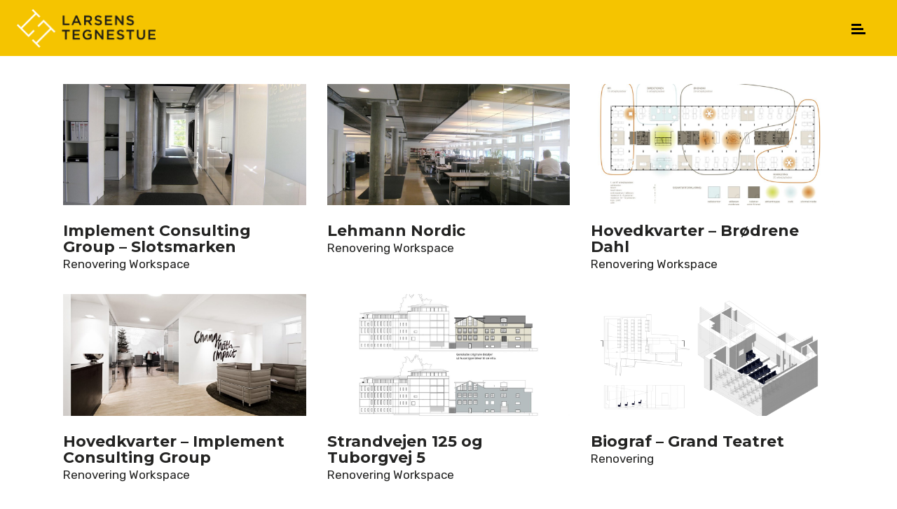

--- FILE ---
content_type: text/html; charset=UTF-8
request_url: https://larsens-tegnestue.dk/portfolio-category/renovering/
body_size: 14398
content:
<!DOCTYPE html>
<html lang="da-DK">
<head>
			
		<meta charset="UTF-8"/>
		<link rel="profile" href="http://gmpg.org/xfn/11"/>
			
				<meta name="viewport" content="width=device-width,initial-scale=1,user-scalable=yes">
		<meta name='robots' content='index, follow, max-image-preview:large, max-snippet:-1, max-video-preview:-1' />
	<style>img:is([sizes="auto" i], [sizes^="auto," i]) { contain-intrinsic-size: 3000px 1500px }</style>
	
	<!-- This site is optimized with the Yoast SEO plugin v26.6 - https://yoast.com/wordpress/plugins/seo/ -->
	<title>Renovering Arkiv | Larsens Tegnestue</title>
	<link rel="canonical" href="https://larsens-tegnestue.dk/portfolio-category/renovering/" />
	<link rel="next" href="https://larsens-tegnestue.dk/portfolio-category/renovering/page/2/" />
	<meta property="og:locale" content="da_DK" />
	<meta property="og:type" content="article" />
	<meta property="og:title" content="Renovering Arkiv | Larsens Tegnestue" />
	<meta property="og:url" content="https://larsens-tegnestue.dk/portfolio-category/renovering/" />
	<meta property="og:site_name" content="Larsens Tegnestue" />
	<meta name="twitter:card" content="summary_large_image" />
	<script type="application/ld+json" class="yoast-schema-graph">{"@context":"https://schema.org","@graph":[{"@type":"CollectionPage","@id":"https://larsens-tegnestue.dk/portfolio-category/renovering/","url":"https://larsens-tegnestue.dk/portfolio-category/renovering/","name":"Renovering Arkiv | Larsens Tegnestue","isPartOf":{"@id":"https://larsens-tegnestue.dk/#website"},"primaryImageOfPage":{"@id":"https://larsens-tegnestue.dk/portfolio-category/renovering/#primaryimage"},"image":{"@id":"https://larsens-tegnestue.dk/portfolio-category/renovering/#primaryimage"},"thumbnailUrl":"https://larsens-tegnestue.dk/wp-content/uploads/2022/02/WoodenSpoonAllHands.jpeg","breadcrumb":{"@id":"https://larsens-tegnestue.dk/portfolio-category/renovering/#breadcrumb"},"inLanguage":"da-DK"},{"@type":"ImageObject","inLanguage":"da-DK","@id":"https://larsens-tegnestue.dk/portfolio-category/renovering/#primaryimage","url":"https://larsens-tegnestue.dk/wp-content/uploads/2022/02/WoodenSpoonAllHands.jpeg","contentUrl":"https://larsens-tegnestue.dk/wp-content/uploads/2022/02/WoodenSpoonAllHands.jpeg","width":1600,"height":1222,"caption":"Produktion"},{"@type":"BreadcrumbList","@id":"https://larsens-tegnestue.dk/portfolio-category/renovering/#breadcrumb","itemListElement":[{"@type":"ListItem","position":1,"name":"Hjem","item":"https://larsens-tegnestue.dk/"},{"@type":"ListItem","position":2,"name":"Renovering"}]},{"@type":"WebSite","@id":"https://larsens-tegnestue.dk/#website","url":"https://larsens-tegnestue.dk/","name":"Larsens Tegnestue","description":"Arkitektvirksomhed i København – indretning, workspace, renovering, retail og design","publisher":{"@id":"https://larsens-tegnestue.dk/#organization"},"potentialAction":[{"@type":"SearchAction","target":{"@type":"EntryPoint","urlTemplate":"https://larsens-tegnestue.dk/?s={search_term_string}"},"query-input":{"@type":"PropertyValueSpecification","valueRequired":true,"valueName":"search_term_string"}}],"inLanguage":"da-DK"},{"@type":"Organization","@id":"https://larsens-tegnestue.dk/#organization","name":"Larsens Tegnestue","url":"https://larsens-tegnestue.dk/","logo":{"@type":"ImageObject","inLanguage":"da-DK","@id":"https://larsens-tegnestue.dk/#/schema/logo/image/","url":"https://larsens-tegnestue.dk/wp-content/uploads/2018/07/larsens-tegnestue-arkitektfirma-norrebro.png","contentUrl":"https://larsens-tegnestue.dk/wp-content/uploads/2018/07/larsens-tegnestue-arkitektfirma-norrebro.png","width":400,"height":400,"caption":"Larsens Tegnestue"},"image":{"@id":"https://larsens-tegnestue.dk/#/schema/logo/image/"}}]}</script>
	<!-- / Yoast SEO plugin. -->


<link rel='dns-prefetch' href='//fonts.googleapis.com' />
<link rel="alternate" type="application/rss+xml" title="Larsens Tegnestue &raquo; Feed" href="https://larsens-tegnestue.dk/feed/" />
<link rel="alternate" type="application/rss+xml" title="Larsens Tegnestue &raquo;-kommentar-feed" href="https://larsens-tegnestue.dk/comments/feed/" />
<link rel="alternate" type="application/rss+xml" title="Larsens Tegnestue &raquo; Renovering Portfolio Category Feed" href="https://larsens-tegnestue.dk/portfolio-category/renovering/feed/" />
<script type="text/javascript">
/* <![CDATA[ */
window._wpemojiSettings = {"baseUrl":"https:\/\/s.w.org\/images\/core\/emoji\/15.0.3\/72x72\/","ext":".png","svgUrl":"https:\/\/s.w.org\/images\/core\/emoji\/15.0.3\/svg\/","svgExt":".svg","source":{"concatemoji":"https:\/\/larsens-tegnestue.dk\/wp-includes\/js\/wp-emoji-release.min.js?ver=6.7.4"}};
/*! This file is auto-generated */
!function(i,n){var o,s,e;function c(e){try{var t={supportTests:e,timestamp:(new Date).valueOf()};sessionStorage.setItem(o,JSON.stringify(t))}catch(e){}}function p(e,t,n){e.clearRect(0,0,e.canvas.width,e.canvas.height),e.fillText(t,0,0);var t=new Uint32Array(e.getImageData(0,0,e.canvas.width,e.canvas.height).data),r=(e.clearRect(0,0,e.canvas.width,e.canvas.height),e.fillText(n,0,0),new Uint32Array(e.getImageData(0,0,e.canvas.width,e.canvas.height).data));return t.every(function(e,t){return e===r[t]})}function u(e,t,n){switch(t){case"flag":return n(e,"\ud83c\udff3\ufe0f\u200d\u26a7\ufe0f","\ud83c\udff3\ufe0f\u200b\u26a7\ufe0f")?!1:!n(e,"\ud83c\uddfa\ud83c\uddf3","\ud83c\uddfa\u200b\ud83c\uddf3")&&!n(e,"\ud83c\udff4\udb40\udc67\udb40\udc62\udb40\udc65\udb40\udc6e\udb40\udc67\udb40\udc7f","\ud83c\udff4\u200b\udb40\udc67\u200b\udb40\udc62\u200b\udb40\udc65\u200b\udb40\udc6e\u200b\udb40\udc67\u200b\udb40\udc7f");case"emoji":return!n(e,"\ud83d\udc26\u200d\u2b1b","\ud83d\udc26\u200b\u2b1b")}return!1}function f(e,t,n){var r="undefined"!=typeof WorkerGlobalScope&&self instanceof WorkerGlobalScope?new OffscreenCanvas(300,150):i.createElement("canvas"),a=r.getContext("2d",{willReadFrequently:!0}),o=(a.textBaseline="top",a.font="600 32px Arial",{});return e.forEach(function(e){o[e]=t(a,e,n)}),o}function t(e){var t=i.createElement("script");t.src=e,t.defer=!0,i.head.appendChild(t)}"undefined"!=typeof Promise&&(o="wpEmojiSettingsSupports",s=["flag","emoji"],n.supports={everything:!0,everythingExceptFlag:!0},e=new Promise(function(e){i.addEventListener("DOMContentLoaded",e,{once:!0})}),new Promise(function(t){var n=function(){try{var e=JSON.parse(sessionStorage.getItem(o));if("object"==typeof e&&"number"==typeof e.timestamp&&(new Date).valueOf()<e.timestamp+604800&&"object"==typeof e.supportTests)return e.supportTests}catch(e){}return null}();if(!n){if("undefined"!=typeof Worker&&"undefined"!=typeof OffscreenCanvas&&"undefined"!=typeof URL&&URL.createObjectURL&&"undefined"!=typeof Blob)try{var e="postMessage("+f.toString()+"("+[JSON.stringify(s),u.toString(),p.toString()].join(",")+"));",r=new Blob([e],{type:"text/javascript"}),a=new Worker(URL.createObjectURL(r),{name:"wpTestEmojiSupports"});return void(a.onmessage=function(e){c(n=e.data),a.terminate(),t(n)})}catch(e){}c(n=f(s,u,p))}t(n)}).then(function(e){for(var t in e)n.supports[t]=e[t],n.supports.everything=n.supports.everything&&n.supports[t],"flag"!==t&&(n.supports.everythingExceptFlag=n.supports.everythingExceptFlag&&n.supports[t]);n.supports.everythingExceptFlag=n.supports.everythingExceptFlag&&!n.supports.flag,n.DOMReady=!1,n.readyCallback=function(){n.DOMReady=!0}}).then(function(){return e}).then(function(){var e;n.supports.everything||(n.readyCallback(),(e=n.source||{}).concatemoji?t(e.concatemoji):e.wpemoji&&e.twemoji&&(t(e.twemoji),t(e.wpemoji)))}))}((window,document),window._wpemojiSettings);
/* ]]> */
</script>
<style id='wp-emoji-styles-inline-css' type='text/css'>

	img.wp-smiley, img.emoji {
		display: inline !important;
		border: none !important;
		box-shadow: none !important;
		height: 1em !important;
		width: 1em !important;
		margin: 0 0.07em !important;
		vertical-align: -0.1em !important;
		background: none !important;
		padding: 0 !important;
	}
</style>
<link rel='stylesheet' id='wp-block-library-css' href='https://larsens-tegnestue.dk/wp-includes/css/dist/block-library/style.min.css?ver=6.7.4' type='text/css' media='all' />
<style id='classic-theme-styles-inline-css' type='text/css'>
/*! This file is auto-generated */
.wp-block-button__link{color:#fff;background-color:#32373c;border-radius:9999px;box-shadow:none;text-decoration:none;padding:calc(.667em + 2px) calc(1.333em + 2px);font-size:1.125em}.wp-block-file__button{background:#32373c;color:#fff;text-decoration:none}
</style>
<style id='global-styles-inline-css' type='text/css'>
:root{--wp--preset--aspect-ratio--square: 1;--wp--preset--aspect-ratio--4-3: 4/3;--wp--preset--aspect-ratio--3-4: 3/4;--wp--preset--aspect-ratio--3-2: 3/2;--wp--preset--aspect-ratio--2-3: 2/3;--wp--preset--aspect-ratio--16-9: 16/9;--wp--preset--aspect-ratio--9-16: 9/16;--wp--preset--color--black: #000000;--wp--preset--color--cyan-bluish-gray: #abb8c3;--wp--preset--color--white: #ffffff;--wp--preset--color--pale-pink: #f78da7;--wp--preset--color--vivid-red: #cf2e2e;--wp--preset--color--luminous-vivid-orange: #ff6900;--wp--preset--color--luminous-vivid-amber: #fcb900;--wp--preset--color--light-green-cyan: #7bdcb5;--wp--preset--color--vivid-green-cyan: #00d084;--wp--preset--color--pale-cyan-blue: #8ed1fc;--wp--preset--color--vivid-cyan-blue: #0693e3;--wp--preset--color--vivid-purple: #9b51e0;--wp--preset--gradient--vivid-cyan-blue-to-vivid-purple: linear-gradient(135deg,rgba(6,147,227,1) 0%,rgb(155,81,224) 100%);--wp--preset--gradient--light-green-cyan-to-vivid-green-cyan: linear-gradient(135deg,rgb(122,220,180) 0%,rgb(0,208,130) 100%);--wp--preset--gradient--luminous-vivid-amber-to-luminous-vivid-orange: linear-gradient(135deg,rgba(252,185,0,1) 0%,rgba(255,105,0,1) 100%);--wp--preset--gradient--luminous-vivid-orange-to-vivid-red: linear-gradient(135deg,rgba(255,105,0,1) 0%,rgb(207,46,46) 100%);--wp--preset--gradient--very-light-gray-to-cyan-bluish-gray: linear-gradient(135deg,rgb(238,238,238) 0%,rgb(169,184,195) 100%);--wp--preset--gradient--cool-to-warm-spectrum: linear-gradient(135deg,rgb(74,234,220) 0%,rgb(151,120,209) 20%,rgb(207,42,186) 40%,rgb(238,44,130) 60%,rgb(251,105,98) 80%,rgb(254,248,76) 100%);--wp--preset--gradient--blush-light-purple: linear-gradient(135deg,rgb(255,206,236) 0%,rgb(152,150,240) 100%);--wp--preset--gradient--blush-bordeaux: linear-gradient(135deg,rgb(254,205,165) 0%,rgb(254,45,45) 50%,rgb(107,0,62) 100%);--wp--preset--gradient--luminous-dusk: linear-gradient(135deg,rgb(255,203,112) 0%,rgb(199,81,192) 50%,rgb(65,88,208) 100%);--wp--preset--gradient--pale-ocean: linear-gradient(135deg,rgb(255,245,203) 0%,rgb(182,227,212) 50%,rgb(51,167,181) 100%);--wp--preset--gradient--electric-grass: linear-gradient(135deg,rgb(202,248,128) 0%,rgb(113,206,126) 100%);--wp--preset--gradient--midnight: linear-gradient(135deg,rgb(2,3,129) 0%,rgb(40,116,252) 100%);--wp--preset--font-size--small: 13px;--wp--preset--font-size--medium: 20px;--wp--preset--font-size--large: 36px;--wp--preset--font-size--x-large: 42px;--wp--preset--spacing--20: 0.44rem;--wp--preset--spacing--30: 0.67rem;--wp--preset--spacing--40: 1rem;--wp--preset--spacing--50: 1.5rem;--wp--preset--spacing--60: 2.25rem;--wp--preset--spacing--70: 3.38rem;--wp--preset--spacing--80: 5.06rem;--wp--preset--shadow--natural: 6px 6px 9px rgba(0, 0, 0, 0.2);--wp--preset--shadow--deep: 12px 12px 50px rgba(0, 0, 0, 0.4);--wp--preset--shadow--sharp: 6px 6px 0px rgba(0, 0, 0, 0.2);--wp--preset--shadow--outlined: 6px 6px 0px -3px rgba(255, 255, 255, 1), 6px 6px rgba(0, 0, 0, 1);--wp--preset--shadow--crisp: 6px 6px 0px rgba(0, 0, 0, 1);}:where(.is-layout-flex){gap: 0.5em;}:where(.is-layout-grid){gap: 0.5em;}body .is-layout-flex{display: flex;}.is-layout-flex{flex-wrap: wrap;align-items: center;}.is-layout-flex > :is(*, div){margin: 0;}body .is-layout-grid{display: grid;}.is-layout-grid > :is(*, div){margin: 0;}:where(.wp-block-columns.is-layout-flex){gap: 2em;}:where(.wp-block-columns.is-layout-grid){gap: 2em;}:where(.wp-block-post-template.is-layout-flex){gap: 1.25em;}:where(.wp-block-post-template.is-layout-grid){gap: 1.25em;}.has-black-color{color: var(--wp--preset--color--black) !important;}.has-cyan-bluish-gray-color{color: var(--wp--preset--color--cyan-bluish-gray) !important;}.has-white-color{color: var(--wp--preset--color--white) !important;}.has-pale-pink-color{color: var(--wp--preset--color--pale-pink) !important;}.has-vivid-red-color{color: var(--wp--preset--color--vivid-red) !important;}.has-luminous-vivid-orange-color{color: var(--wp--preset--color--luminous-vivid-orange) !important;}.has-luminous-vivid-amber-color{color: var(--wp--preset--color--luminous-vivid-amber) !important;}.has-light-green-cyan-color{color: var(--wp--preset--color--light-green-cyan) !important;}.has-vivid-green-cyan-color{color: var(--wp--preset--color--vivid-green-cyan) !important;}.has-pale-cyan-blue-color{color: var(--wp--preset--color--pale-cyan-blue) !important;}.has-vivid-cyan-blue-color{color: var(--wp--preset--color--vivid-cyan-blue) !important;}.has-vivid-purple-color{color: var(--wp--preset--color--vivid-purple) !important;}.has-black-background-color{background-color: var(--wp--preset--color--black) !important;}.has-cyan-bluish-gray-background-color{background-color: var(--wp--preset--color--cyan-bluish-gray) !important;}.has-white-background-color{background-color: var(--wp--preset--color--white) !important;}.has-pale-pink-background-color{background-color: var(--wp--preset--color--pale-pink) !important;}.has-vivid-red-background-color{background-color: var(--wp--preset--color--vivid-red) !important;}.has-luminous-vivid-orange-background-color{background-color: var(--wp--preset--color--luminous-vivid-orange) !important;}.has-luminous-vivid-amber-background-color{background-color: var(--wp--preset--color--luminous-vivid-amber) !important;}.has-light-green-cyan-background-color{background-color: var(--wp--preset--color--light-green-cyan) !important;}.has-vivid-green-cyan-background-color{background-color: var(--wp--preset--color--vivid-green-cyan) !important;}.has-pale-cyan-blue-background-color{background-color: var(--wp--preset--color--pale-cyan-blue) !important;}.has-vivid-cyan-blue-background-color{background-color: var(--wp--preset--color--vivid-cyan-blue) !important;}.has-vivid-purple-background-color{background-color: var(--wp--preset--color--vivid-purple) !important;}.has-black-border-color{border-color: var(--wp--preset--color--black) !important;}.has-cyan-bluish-gray-border-color{border-color: var(--wp--preset--color--cyan-bluish-gray) !important;}.has-white-border-color{border-color: var(--wp--preset--color--white) !important;}.has-pale-pink-border-color{border-color: var(--wp--preset--color--pale-pink) !important;}.has-vivid-red-border-color{border-color: var(--wp--preset--color--vivid-red) !important;}.has-luminous-vivid-orange-border-color{border-color: var(--wp--preset--color--luminous-vivid-orange) !important;}.has-luminous-vivid-amber-border-color{border-color: var(--wp--preset--color--luminous-vivid-amber) !important;}.has-light-green-cyan-border-color{border-color: var(--wp--preset--color--light-green-cyan) !important;}.has-vivid-green-cyan-border-color{border-color: var(--wp--preset--color--vivid-green-cyan) !important;}.has-pale-cyan-blue-border-color{border-color: var(--wp--preset--color--pale-cyan-blue) !important;}.has-vivid-cyan-blue-border-color{border-color: var(--wp--preset--color--vivid-cyan-blue) !important;}.has-vivid-purple-border-color{border-color: var(--wp--preset--color--vivid-purple) !important;}.has-vivid-cyan-blue-to-vivid-purple-gradient-background{background: var(--wp--preset--gradient--vivid-cyan-blue-to-vivid-purple) !important;}.has-light-green-cyan-to-vivid-green-cyan-gradient-background{background: var(--wp--preset--gradient--light-green-cyan-to-vivid-green-cyan) !important;}.has-luminous-vivid-amber-to-luminous-vivid-orange-gradient-background{background: var(--wp--preset--gradient--luminous-vivid-amber-to-luminous-vivid-orange) !important;}.has-luminous-vivid-orange-to-vivid-red-gradient-background{background: var(--wp--preset--gradient--luminous-vivid-orange-to-vivid-red) !important;}.has-very-light-gray-to-cyan-bluish-gray-gradient-background{background: var(--wp--preset--gradient--very-light-gray-to-cyan-bluish-gray) !important;}.has-cool-to-warm-spectrum-gradient-background{background: var(--wp--preset--gradient--cool-to-warm-spectrum) !important;}.has-blush-light-purple-gradient-background{background: var(--wp--preset--gradient--blush-light-purple) !important;}.has-blush-bordeaux-gradient-background{background: var(--wp--preset--gradient--blush-bordeaux) !important;}.has-luminous-dusk-gradient-background{background: var(--wp--preset--gradient--luminous-dusk) !important;}.has-pale-ocean-gradient-background{background: var(--wp--preset--gradient--pale-ocean) !important;}.has-electric-grass-gradient-background{background: var(--wp--preset--gradient--electric-grass) !important;}.has-midnight-gradient-background{background: var(--wp--preset--gradient--midnight) !important;}.has-small-font-size{font-size: var(--wp--preset--font-size--small) !important;}.has-medium-font-size{font-size: var(--wp--preset--font-size--medium) !important;}.has-large-font-size{font-size: var(--wp--preset--font-size--large) !important;}.has-x-large-font-size{font-size: var(--wp--preset--font-size--x-large) !important;}
:where(.wp-block-post-template.is-layout-flex){gap: 1.25em;}:where(.wp-block-post-template.is-layout-grid){gap: 1.25em;}
:where(.wp-block-columns.is-layout-flex){gap: 2em;}:where(.wp-block-columns.is-layout-grid){gap: 2em;}
:root :where(.wp-block-pullquote){font-size: 1.5em;line-height: 1.6;}
</style>
<link rel='stylesheet' id='orkan-edge-default-style-css' href='https://usercontent.one/wp/larsens-tegnestue.dk/wp-content/themes/orkan/style.css?ver=6.7.4&media=1733234107' type='text/css' media='all' />
<link rel='stylesheet' id='orkan-edge-modules-css' href='https://usercontent.one/wp/larsens-tegnestue.dk/wp-content/themes/orkan/assets/css/modules.min.css?ver=6.7.4&media=1733234107' type='text/css' media='all' />
<link rel='stylesheet' id='edgtf-font_awesome-css' href='https://usercontent.one/wp/larsens-tegnestue.dk/wp-content/themes/orkan/assets/css/font-awesome/css/font-awesome.min.css?ver=6.7.4&media=1733234107' type='text/css' media='all' />
<link rel='stylesheet' id='edgtf-font_elegant-css' href='https://usercontent.one/wp/larsens-tegnestue.dk/wp-content/themes/orkan/assets/css/elegant-icons/style.min.css?ver=6.7.4&media=1733234107' type='text/css' media='all' />
<link rel='stylesheet' id='edgtf-ion_icons-css' href='https://usercontent.one/wp/larsens-tegnestue.dk/wp-content/themes/orkan/assets/css/ion-icons/css/ionicons.min.css?ver=6.7.4&media=1733234107' type='text/css' media='all' />
<link rel='stylesheet' id='mediaelement-css' href='https://larsens-tegnestue.dk/wp-includes/js/mediaelement/mediaelementplayer-legacy.min.css?ver=4.2.17' type='text/css' media='all' />
<link rel='stylesheet' id='wp-mediaelement-css' href='https://larsens-tegnestue.dk/wp-includes/js/mediaelement/wp-mediaelement.min.css?ver=6.7.4' type='text/css' media='all' />
<link rel='stylesheet' id='orkan-edge-style-dynamic-css' href='https://usercontent.one/wp/larsens-tegnestue.dk/wp-content/themes/orkan/assets/css/style_dynamic.css?media=1733234107?ver=1733227332' type='text/css' media='all' />
<link rel='stylesheet' id='orkan-edge-modules-responsive-css' href='https://usercontent.one/wp/larsens-tegnestue.dk/wp-content/themes/orkan/assets/css/modules-responsive.min.css?ver=6.7.4&media=1733234107' type='text/css' media='all' />
<link rel='stylesheet' id='orkan-edge-style-dynamic-responsive-css' href='https://usercontent.one/wp/larsens-tegnestue.dk/wp-content/themes/orkan/assets/css/style_dynamic_responsive.css?media=1733234107?ver=1733227332' type='text/css' media='all' />
<link rel='stylesheet' id='orkan-edge-google-fonts-css' href='https://fonts.googleapis.com/css?family=Rubik%3A400%2C500%2C700%2C900%7CMontserrat%3A400%2C500%2C700%2C900&#038;subset=latin-ext&#038;ver=1.0.0' type='text/css' media='all' />
<link rel='stylesheet' id='js_composer_front-css' href='https://usercontent.one/wp/larsens-tegnestue.dk/wp-content/plugins/js_composer/assets/css/js_composer.min.css?ver=8.0.1&media=1733234107' type='text/css' media='all' />
<script type="text/javascript" src="https://larsens-tegnestue.dk/wp-includes/js/jquery/jquery.min.js?ver=3.7.1" id="jquery-core-js"></script>
<script type="text/javascript" src="https://larsens-tegnestue.dk/wp-includes/js/jquery/jquery-migrate.min.js?ver=3.4.1" id="jquery-migrate-js"></script>
<script type="text/javascript" src="//larsens-tegnestue.dk/wp-content/plugins/revslider/sr6/assets/js/rbtools.min.js?ver=6.7.23" async id="tp-tools-js"></script>
<script type="text/javascript" src="//larsens-tegnestue.dk/wp-content/plugins/revslider/sr6/assets/js/rs6.min.js?ver=6.7.23" async id="revmin-js"></script>
<script></script><link rel="https://api.w.org/" href="https://larsens-tegnestue.dk/wp-json/" /><link rel="EditURI" type="application/rsd+xml" title="RSD" href="https://larsens-tegnestue.dk/xmlrpc.php?rsd" />
<meta name="generator" content="WordPress 6.7.4" />
<style>[class*=" icon-oc-"],[class^=icon-oc-]{speak:none;font-style:normal;font-weight:400;font-variant:normal;text-transform:none;line-height:1;-webkit-font-smoothing:antialiased;-moz-osx-font-smoothing:grayscale}.icon-oc-one-com-white-32px-fill:before{content:"901"}.icon-oc-one-com:before{content:"900"}#one-com-icon,.toplevel_page_onecom-wp .wp-menu-image{speak:none;display:flex;align-items:center;justify-content:center;text-transform:none;line-height:1;-webkit-font-smoothing:antialiased;-moz-osx-font-smoothing:grayscale}.onecom-wp-admin-bar-item>a,.toplevel_page_onecom-wp>.wp-menu-name{font-size:16px;font-weight:400;line-height:1}.toplevel_page_onecom-wp>.wp-menu-name img{width:69px;height:9px;}.wp-submenu-wrap.wp-submenu>.wp-submenu-head>img{width:88px;height:auto}.onecom-wp-admin-bar-item>a img{height:7px!important}.onecom-wp-admin-bar-item>a img,.toplevel_page_onecom-wp>.wp-menu-name img{opacity:.8}.onecom-wp-admin-bar-item.hover>a img,.toplevel_page_onecom-wp.wp-has-current-submenu>.wp-menu-name img,li.opensub>a.toplevel_page_onecom-wp>.wp-menu-name img{opacity:1}#one-com-icon:before,.onecom-wp-admin-bar-item>a:before,.toplevel_page_onecom-wp>.wp-menu-image:before{content:'';position:static!important;background-color:rgba(240,245,250,.4);border-radius:102px;width:18px;height:18px;padding:0!important}.onecom-wp-admin-bar-item>a:before{width:14px;height:14px}.onecom-wp-admin-bar-item.hover>a:before,.toplevel_page_onecom-wp.opensub>a>.wp-menu-image:before,.toplevel_page_onecom-wp.wp-has-current-submenu>.wp-menu-image:before{background-color:#76b82a}.onecom-wp-admin-bar-item>a{display:inline-flex!important;align-items:center;justify-content:center}#one-com-logo-wrapper{font-size:4em}#one-com-icon{vertical-align:middle}.imagify-welcome{display:none !important;}</style><script type="text/javascript">
(function(url){
	if(/(?:Chrome\/26\.0\.1410\.63 Safari\/537\.31|WordfenceTestMonBot)/.test(navigator.userAgent)){ return; }
	var addEvent = function(evt, handler) {
		if (window.addEventListener) {
			document.addEventListener(evt, handler, false);
		} else if (window.attachEvent) {
			document.attachEvent('on' + evt, handler);
		}
	};
	var removeEvent = function(evt, handler) {
		if (window.removeEventListener) {
			document.removeEventListener(evt, handler, false);
		} else if (window.detachEvent) {
			document.detachEvent('on' + evt, handler);
		}
	};
	var evts = 'contextmenu dblclick drag dragend dragenter dragleave dragover dragstart drop keydown keypress keyup mousedown mousemove mouseout mouseover mouseup mousewheel scroll'.split(' ');
	var logHuman = function() {
		if (window.wfLogHumanRan) { return; }
		window.wfLogHumanRan = true;
		var wfscr = document.createElement('script');
		wfscr.type = 'text/javascript';
		wfscr.async = true;
		wfscr.src = url + '&r=' + Math.random();
		(document.getElementsByTagName('head')[0]||document.getElementsByTagName('body')[0]).appendChild(wfscr);
		for (var i = 0; i < evts.length; i++) {
			removeEvent(evts[i], logHuman);
		}
	};
	for (var i = 0; i < evts.length; i++) {
		addEvent(evts[i], logHuman);
	}
})('//larsens-tegnestue.dk/?wordfence_lh=1&hid=C66937991E6BB9011EACB52564A2C821');
</script><meta name="generator" content="Powered by WPBakery Page Builder - drag and drop page builder for WordPress."/>
<meta name="generator" content="Powered by Slider Revolution 6.7.23 - responsive, Mobile-Friendly Slider Plugin for WordPress with comfortable drag and drop interface." />
<script>function setREVStartSize(e){
			//window.requestAnimationFrame(function() {
				window.RSIW = window.RSIW===undefined ? window.innerWidth : window.RSIW;
				window.RSIH = window.RSIH===undefined ? window.innerHeight : window.RSIH;
				try {
					var pw = document.getElementById(e.c).parentNode.offsetWidth,
						newh;
					pw = pw===0 || isNaN(pw) || (e.l=="fullwidth" || e.layout=="fullwidth") ? window.RSIW : pw;
					e.tabw = e.tabw===undefined ? 0 : parseInt(e.tabw);
					e.thumbw = e.thumbw===undefined ? 0 : parseInt(e.thumbw);
					e.tabh = e.tabh===undefined ? 0 : parseInt(e.tabh);
					e.thumbh = e.thumbh===undefined ? 0 : parseInt(e.thumbh);
					e.tabhide = e.tabhide===undefined ? 0 : parseInt(e.tabhide);
					e.thumbhide = e.thumbhide===undefined ? 0 : parseInt(e.thumbhide);
					e.mh = e.mh===undefined || e.mh=="" || e.mh==="auto" ? 0 : parseInt(e.mh,0);
					if(e.layout==="fullscreen" || e.l==="fullscreen")
						newh = Math.max(e.mh,window.RSIH);
					else{
						e.gw = Array.isArray(e.gw) ? e.gw : [e.gw];
						for (var i in e.rl) if (e.gw[i]===undefined || e.gw[i]===0) e.gw[i] = e.gw[i-1];
						e.gh = e.el===undefined || e.el==="" || (Array.isArray(e.el) && e.el.length==0)? e.gh : e.el;
						e.gh = Array.isArray(e.gh) ? e.gh : [e.gh];
						for (var i in e.rl) if (e.gh[i]===undefined || e.gh[i]===0) e.gh[i] = e.gh[i-1];
											
						var nl = new Array(e.rl.length),
							ix = 0,
							sl;
						e.tabw = e.tabhide>=pw ? 0 : e.tabw;
						e.thumbw = e.thumbhide>=pw ? 0 : e.thumbw;
						e.tabh = e.tabhide>=pw ? 0 : e.tabh;
						e.thumbh = e.thumbhide>=pw ? 0 : e.thumbh;
						for (var i in e.rl) nl[i] = e.rl[i]<window.RSIW ? 0 : e.rl[i];
						sl = nl[0];
						for (var i in nl) if (sl>nl[i] && nl[i]>0) { sl = nl[i]; ix=i;}
						var m = pw>(e.gw[ix]+e.tabw+e.thumbw) ? 1 : (pw-(e.tabw+e.thumbw)) / (e.gw[ix]);
						newh =  (e.gh[ix] * m) + (e.tabh + e.thumbh);
					}
					var el = document.getElementById(e.c);
					if (el!==null && el) el.style.height = newh+"px";
					el = document.getElementById(e.c+"_wrapper");
					if (el!==null && el) {
						el.style.height = newh+"px";
						el.style.display = "block";
					}
				} catch(e){
					console.log("Failure at Presize of Slider:" + e)
				}
			//});
		  };</script>
		<style type="text/css" id="wp-custom-css">
			.edgtf-portfolio-single-holder .edgtf-ps-info-holder .edgtf-ps-info-item:last-child {
display: none;
}

.edgtf-page-header .edgtf-menu-area a.current {
	color: #fff;
}

.edgtf-main-menu>ul>li.edgtf-active-item>a, .edgtf-light-header .edgtf-page-header>div:not(.edgtf-sticky-header):not(.fixed) .edgtf-main-menu>ul>li.edgtf-active-item>a {
	 color: #fff;
}
 
.edgtf-light-header .edgtf-page-header>div:not(.edgtf-sticky-header):not(.fixed) .edgtf-main-menu>ul>li>a {
	color: #000;
}

.edgtf-light-header .edgtf-page-header>div:not(.edgtf-sticky-header):not(.fixed) .edgtf-main-menu>ul>li>a:hover {
	color: #fff;
}

@media (max-width: 680px) {
	h1 {
	font-size: 50px;
	}
	nav.edgtf-fullscreen-menu>ul>li>a {
	font-size: 50px;
	}
}

.edgtf-mobile-header .edgtf-mobile-header-inner {
	border-bottom: none!important;
}

nav.edgtf-fullscreen-menu>ul>li.edgtf-active-item>a {
	color: #ffffff;
}

nav.edgtf-fullscreen-menu ul li a:hover, nav.edgtf-fullscreen-menu ul li ul li.current-menu-ancestor>a, nav.edgtf-fullscreen-menu ul li ul li.current-menu-item>a, nav.edgtf-fullscreen-menu ul li.open_sub>a {
	color: #000000;
}

.edgtf-fullscreen-menu-opener.edgtf-fm-opened:hover:after {
color: #000000!important;
}


@media (min-width: 1025px) {
	.edgtf-vertical-align-containers {
	padding-left: 20px!important;
	padding-top: 10px!important;
	}
}

.edgtf-pli-info {
	display: none;
}

.edgtf-pl-filter-holder ul li span {
	font-size: 18px;
}
.edgtf-page-footer .edgtf-footer-top-holder .edgtf-footer-top-inner.edgtf-grid {
padding: 80px 0 60px 0;
}

.edgtf-tabs-nav li a {
padding: 0 18px!important;	
}

.edgtf-page-header .edgtf-vertical-align-containers {
padding: 0 40px 10px 40px;
}
h1 {
    font-size: 45px;
    line-height: 1.167em;
    font-family: "Arial", sans-serif;
    font-weight: 700;
}		</style>
		<noscript><style> .wpb_animate_when_almost_visible { opacity: 1; }</style></noscript></head>
<body class="archive tax-portfolio-category term-renovering term-88 edgt-core-1.2 orkan-ver-1.5 edgtf-grid-1100 edgtf-empty-google-api edgtf-fixed-on-scroll edgtf-dropdown-default edgtf-header-minimal edgtf-menu-area-shadow-disable edgtf-menu-area-in-grid-shadow-disable edgtf-menu-area-border-disable edgtf-menu-area-in-grid-border-disable edgtf-logo-area-border-disable edgtf-side-menu-slide-from-right edgtf-default-mobile-header edgtf-sticky-up-mobile-header edgtf-search-covers-header wpb-js-composer js-comp-ver-8.0.1 vc_responsive edgtf-fade-push-text-right" itemscope itemtype="//schema.org/WebPage">
	<div class="edgtf-side-menu">
	<a class="edgtf-close-side-menu" href="#">
		<span aria-hidden="true" class="edgtf-icon-font-elegant icon_close " ></span>	</a>
	<div class="widget edgtf-social-icons-group-widget text-align-left">							<a class="edgtf-social-icon-widget-holder edgtf-icon-has-hover" data-hover-color="#3bc2d3" style="color: #ededed;;margin: 0px 30px 0px 0px;"				   href="https://www.behance.net/" target="_blank">
					<span class="edgtf-social-icon-widget fa fa-behance"></span>				</a>
										<a class="edgtf-social-icon-widget-holder edgtf-icon-has-hover" data-hover-color="#3bc2d3" style="color: #ededed;;margin: 0px 30px 0px 0px;"				   href="https://www.linkedin.com/company/larsens-tegnestue-aps" target="_blank">
					<span class="edgtf-social-icon-widget fa fa-linkedin"></span>				</a>
										<a class="edgtf-social-icon-widget-holder edgtf-icon-has-hover" data-hover-color="#3bc2d3" style="color: #ededed;;margin: 0px 30px 0px 0px;"				   href="https://twitter.com/" target="_blank">
					<span class="edgtf-social-icon-widget fa fa-twitter"></span>				</a>
										<a class="edgtf-social-icon-widget-holder edgtf-icon-has-hover" data-hover-color="#3bc2d3" style="color: #ededed;;margin: 0px 30px 0px 0px;"				   href="https://www.youtube.com/" target="_blank">
					<span class="edgtf-social-icon-widget fa fa-youtube-play"></span>				</a>
									</div></div>
    <div class="edgtf-wrapper">
        <div class="edgtf-wrapper-inner">
            
<header class="edgtf-page-header">
		
			<div class="edgtf-fixed-wrapper">
				
	<div class="edgtf-menu-area">
				
						
			<div class="edgtf-vertical-align-containers">
				<div class="edgtf-position-left">
					<div class="edgtf-position-left-inner">
						

<div class="edgtf-logo-wrapper">
    <a itemprop="url" href="https://larsens-tegnestue.dk/" style="height: 55px;">
        <img itemprop="image" class="edgtf-normal-logo" src="https://usercontent.one/wp/larsens-tegnestue.dk/wp-content/uploads/2018/07/larsens-tegnestue-logo-sh.png?media=1733234107" width="400" height="111"  alt="logo"/>
        <img itemprop="image" class="edgtf-dark-logo" src="https://usercontent.one/wp/larsens-tegnestue.dk/wp-content/uploads/2018/07/larsens-tegnestue-logo-dark-1.png?media=1733234107" width="400" height="111"  alt="dark logo"/>        <img itemprop="image" class="edgtf-light-logo" src="https://usercontent.one/wp/larsens-tegnestue.dk/wp-content/uploads/2018/07/larsens-tegnestue-logo-sh.png?media=1733234107" width="400" height="111"  alt="light logo"/>    </a>
</div>

					</div>
				</div>
				<div class="edgtf-position-right">
					<div class="edgtf-position-right-inner">
						<a href="javascript:void(0)" class="edgtf-fullscreen-menu-opener">
							<span class="edgtf-fm-lines">
								<span class="edgtf-fm-line edgtf-fm-line-1"></span>
								<span class="edgtf-fm-line edgtf-fm-line-2"></span>
								<span class="edgtf-fm-line edgtf-fm-line-3"></span>
							</span>
						</a>
					</div>
				</div>
			</div>
				
			</div>
			
			</div>
		
		
	<form action="https://larsens-tegnestue.dk/" class="edgtf-search-cover" method="get">
				<div class="edgtf-form-holder-outer">
				<div class="edgtf-form-holder">
					<div class="edgtf-form-holder-inner">
						<input type="text" placeholder="Search" name="s" class="edgtf_search_field" autocomplete="off" />
						<a class="edgtf-search-close" href="#">
							<span aria-hidden="true" class="edgtf-icon-font-elegant icon_close "></span>						</a>
					</div>
				</div>
			</div>
	</form></header>
<header class="edgtf-mobile-header">
		
	<div class="edgtf-mobile-header-inner">
		<div class="edgtf-mobile-header-holder">
			<div class="edgtf-grid">
				<div class="edgtf-vertical-align-containers">
					<div class="edgtf-position-left">
						<div class="edgtf-position-left-inner">
							

<div class="edgtf-mobile-logo-wrapper">
    <a itemprop="url" href="https://larsens-tegnestue.dk/" style="height: 55px">
        <img itemprop="image" src="https://usercontent.one/wp/larsens-tegnestue.dk/wp-content/uploads/2018/07/larsens-tegnestue-logo-sh.png?media=1733234107" width="400" height="111"  alt="Mobile Logo"/>
    </a>
</div>

						</div>
					</div>
					<div class="edgtf-position-right">
						<div class="edgtf-position-right-inner">
							<a href="javascript:void(0)" class="edgtf-fullscreen-menu-opener">
								<span class="edgtf-fm-lines">
									<span class="edgtf-fm-line edgtf-fm-line-1"></span>
									<span class="edgtf-fm-line edgtf-fm-line-2"></span>
									<span class="edgtf-fm-line edgtf-fm-line-3"></span>
								</span>
							</a>
						</div>
					</div>
				</div>
			</div>
		</div>
	</div>
	
	<form action="https://larsens-tegnestue.dk/" class="edgtf-search-cover" method="get">
				<div class="edgtf-form-holder-outer">
				<div class="edgtf-form-holder">
					<div class="edgtf-form-holder-inner">
						<input type="text" placeholder="Search" name="s" class="edgtf_search_field" autocomplete="off" />
						<a class="edgtf-search-close" href="#">
							<span aria-hidden="true" class="edgtf-icon-font-elegant icon_close "></span>						</a>
					</div>
				</div>
			</div>
	</form></header>

			<a id='edgtf-back-to-top' href='#'>
                <span class="edgtf-icon-stack">
                     <i class="edgtf-icon-font-awesome fa fa-angle-up "></i>                </span>
			</a>
		<div class="edgtf-fullscreen-menu-holder-outer">
	<div class="edgtf-fullscreen-menu-holder">
		<div class="edgtf-fullscreen-menu-holder-inner">
			<nav class="edgtf-fullscreen-menu">
	<ul id="menu-full-screen-menu" class=""><li id="popup-menu-item-3847" class="menu-item menu-item-type-post_type menu-item-object-page menu-item-home "><a href="https://larsens-tegnestue.dk/" class=""><span>Forside</span></a></li>
<li id="popup-menu-item-3276" class="menu-item menu-item-type-post_type menu-item-object-page "><a href="https://larsens-tegnestue.dk/cases/" class=""><span>Projekter</span></a></li>
<li id="popup-menu-item-3387" class="menu-item menu-item-type-post_type menu-item-object-page "><a href="https://larsens-tegnestue.dk/kontakt/" class=""><span>Kontakt</span></a></li>
</ul></nav>		</div>
	</div>
</div>	        
            <div class="edgtf-content" >
                <div class="edgtf-content-inner"><div class="edgtf-container edgtf-default-page-template">
		<div class="edgtf-container-inner clearfix">
		<div class="edgtf-portfolio-list-holder edgtf-pl-gallery edgtf-normal-space edgtf-pl-four-columns edgtf-pl-standard-shader    edgtf-pl-pag-load-more        "  data-type=gallery data-number-of-columns=4 data-space-between-items=normal data-number-of-items=12 data-image-proportions=landscape data-enable-fixed-proportions=no data-enable-image-shadow=no data-category=renovering data-orderby=date data-order=ASC data-item-style=standard-shader data-enable-title=yes data-title-tag=h4 data-enable-category=yes data-enable-count-images=yes data-enable-excerpt=no data-excerpt-length=20 data-pagination-type=load-more data-filter=no data-filter-order-by=name data-enable-article-animation=no data-portfolio-slider-on=no data-enable-loop=yes data-enable-autoplay=yes data-slider-speed=5000 data-slider-speed-animation=600 data-enable-auto-width=no data-enable-predefined-responsive=no data-enable-mousewheel-scroll=no data-vertical-sliding=no data-enable-navigation=yes data-enable-pagination=yes data-max-num-pages=2 data-next-page=2>
		<div class="edgtf-pl-inner edgtf-outer-space  clearfix">
				<article class="edgtf-pl-item edgtf-item-space  post-4213 portfolio-item type-portfolio-item status-publish has-post-thumbnail hentry portfolio-category-renovering portfolio-category-workspace portfolio-tag-hoersholm portfolio-tag-implement-consulting-group portfolio-tag-kontorindretning portfolio-tag-ombygning portfolio-tag-slotsmarken">
	<div class="edgtf-pl-item-inner">
		<div class="edgtf-pli-image" >
	<img width="1100" height="550" src="https://usercontent.one/wp/larsens-tegnestue.dk/wp-content/uploads/2006/02/Slotsmarken-featured-image-1100x550.jpg?media=1733234107" class="attachment-orkan_edge_image_landscape size-orkan_edge_image_landscape wp-post-image" alt="Implement Consulting Group, Slotsmarken, Hørsholm (featured image)" decoding="async" fetchpriority="high" /></div>
<div class="edgtf-pli-text-holder">
	<div class="edgtf-pli-text-wrapper">
		<div class="edgtf-pli-text">
				<h4 itemprop="name" class="edgtf-pli-title entry-title" >
		Implement Consulting Group – Slotsmarken	</h4>

								<a itemprop="url" class="edgtf-pli-category" href="https://larsens-tegnestue.dk/portfolio-category/renovering/">Renovering</a>
					<a itemprop="url" class="edgtf-pli-category" href="https://larsens-tegnestue.dk/portfolio-category/workspace/">Workspace</a>
			
			
					</div>
	</div>
</div>
		<a itemprop="url" class="edgtf-pli-link edgtf-block-drag-link" href="https://larsens-tegnestue.dk/projekter/implement-consulting-group-slotsmarken/" target="_self"></a>
	</div>
</article><article class="edgtf-pl-item edgtf-item-space  post-4196 portfolio-item type-portfolio-item status-publish has-post-thumbnail hentry portfolio-category-renovering portfolio-category-workspace portfolio-tag-lehmann-nordic">
	<div class="edgtf-pl-item-inner">
		<div class="edgtf-pli-image" >
	<img width="1100" height="550" src="https://usercontent.one/wp/larsens-tegnestue.dk/wp-content/uploads/2019/12/Lehmann-Nordic-kontorer-featured-image-1100x550.jpg?media=1733234107" class="attachment-orkan_edge_image_landscape size-orkan_edge_image_landscape wp-post-image" alt="Lehmann Nordic (kontorlandskab)" decoding="async" /></div>
<div class="edgtf-pli-text-holder">
	<div class="edgtf-pli-text-wrapper">
		<div class="edgtf-pli-text">
				<h4 itemprop="name" class="edgtf-pli-title entry-title" >
		Lehmann Nordic	</h4>

								<a itemprop="url" class="edgtf-pli-category" href="https://larsens-tegnestue.dk/portfolio-category/renovering/">Renovering</a>
					<a itemprop="url" class="edgtf-pli-category" href="https://larsens-tegnestue.dk/portfolio-category/workspace/">Workspace</a>
			
			
					</div>
	</div>
</div>
		<a itemprop="url" class="edgtf-pli-link edgtf-block-drag-link" href="https://larsens-tegnestue.dk/projekter/lehmann-nordic/" target="_self"></a>
	</div>
</article><article class="edgtf-pl-item edgtf-item-space  post-4161 portfolio-item type-portfolio-item status-publish has-post-thumbnail hentry portfolio-category-renovering portfolio-category-workspace portfolio-tag-broedrene-dahl portfolio-tag-headquarter portfolio-tag-hovedkvarter">
	<div class="edgtf-pl-item-inner">
		<div class="edgtf-pli-image" >
	<img width="1100" height="550" src="https://usercontent.one/wp/larsens-tegnestue.dk/wp-content/uploads/2009/02/Brødrene-Dahl-featured-image2-1100x550.jpg?media=1733234107" class="attachment-orkan_edge_image_landscape size-orkan_edge_image_landscape wp-post-image" alt="" decoding="async" /></div>
<div class="edgtf-pli-text-holder">
	<div class="edgtf-pli-text-wrapper">
		<div class="edgtf-pli-text">
				<h4 itemprop="name" class="edgtf-pli-title entry-title" >
		Hovedkvarter – Brødrene Dahl	</h4>

								<a itemprop="url" class="edgtf-pli-category" href="https://larsens-tegnestue.dk/portfolio-category/renovering/">Renovering</a>
					<a itemprop="url" class="edgtf-pli-category" href="https://larsens-tegnestue.dk/portfolio-category/workspace/">Workspace</a>
			
			
					</div>
	</div>
</div>
		<a itemprop="url" class="edgtf-pli-link edgtf-block-drag-link" href="https://larsens-tegnestue.dk/projekter/broedrene-dahl/" target="_self"></a>
	</div>
</article><article class="edgtf-pl-item edgtf-item-space  post-3422 portfolio-item type-portfolio-item status-publish has-post-thumbnail hentry portfolio-category-renovering portfolio-category-workspace portfolio-tag-byggeproces portfolio-tag-byggestyring portfolio-tag-concept portfolio-tag-construction-management portfolio-tag-construction-process portfolio-tag-conversion portfolio-tag-domicil portfolio-tag-fagentrepriser portfolio-tag-forside portfolio-tag-headquarters portfolio-tag-hovedkvarter portfolio-tag-implement-consulting-group portfolio-tag-industrial-building portfolio-tag-industribygning portfolio-tag-koncept portfolio-tag-larsens-tegnestue portfolio-tag-mads-frederik-architectural-photography portfolio-tag-ombygning portfolio-tag-project-management portfolio-tag-projektstyring portfolio-tag-strandvejen portfolio-tag-strandvejen-56 portfolio-tag-tuborg">
	<div class="edgtf-pl-item-inner">
		<div class="edgtf-pli-image" >
	<img width="1100" height="550" src="https://usercontent.one/wp/larsens-tegnestue.dk/wp-content/uploads/2018/10/Sv56-12-Recep-1100x550.jpg?media=1733234107" class="attachment-orkan_edge_image_landscape size-orkan_edge_image_landscape wp-post-image" alt="Ombygning til hovedkvarter – Implement Consulting Group: Renovering/Indretning, receptionen" decoding="async" /></div>
<div class="edgtf-pli-text-holder">
	<div class="edgtf-pli-text-wrapper">
		<div class="edgtf-pli-text">
				<h4 itemprop="name" class="edgtf-pli-title entry-title" >
		Hovedkvarter – Implement Consulting Group	</h4>

								<a itemprop="url" class="edgtf-pli-category" href="https://larsens-tegnestue.dk/portfolio-category/renovering/">Renovering</a>
					<a itemprop="url" class="edgtf-pli-category" href="https://larsens-tegnestue.dk/portfolio-category/workspace/">Workspace</a>
			
			
					</div>
	</div>
</div>
		<a itemprop="url" class="edgtf-pli-link edgtf-block-drag-link" href="https://larsens-tegnestue.dk/projekter/ombygning-hovedkvarter/" target="_self"></a>
	</div>
</article><article class="edgtf-pl-item edgtf-item-space  post-4266 portfolio-item type-portfolio-item status-publish has-post-thumbnail hentry portfolio-category-renovering portfolio-category-workspace portfolio-tag-implement-consulting-group portfolio-tag-strandvejen portfolio-tag-strandvejen-125">
	<div class="edgtf-pl-item-inner">
		<div class="edgtf-pli-image" >
	<img width="1100" height="550" src="https://usercontent.one/wp/larsens-tegnestue.dk/wp-content/uploads/2014/06/Strandvejen-125-featured-image-1100x550.jpg?media=1733234107" class="attachment-orkan_edge_image_landscape size-orkan_edge_image_landscape wp-post-image" alt="Strandvejen 125 (featured image)" decoding="async" /></div>
<div class="edgtf-pli-text-holder">
	<div class="edgtf-pli-text-wrapper">
		<div class="edgtf-pli-text">
				<h4 itemprop="name" class="edgtf-pli-title entry-title" >
		Strandvejen 125 og Tuborgvej 5	</h4>

								<a itemprop="url" class="edgtf-pli-category" href="https://larsens-tegnestue.dk/portfolio-category/renovering/">Renovering</a>
					<a itemprop="url" class="edgtf-pli-category" href="https://larsens-tegnestue.dk/portfolio-category/workspace/">Workspace</a>
			
			
					</div>
	</div>
</div>
		<a itemprop="url" class="edgtf-pli-link edgtf-block-drag-link" href="https://larsens-tegnestue.dk/projekter/strandvejen-125/" target="_self"></a>
	</div>
</article><article class="edgtf-pl-item edgtf-item-space  post-4279 portfolio-item type-portfolio-item status-publish has-post-thumbnail hentry portfolio-category-renovering portfolio-tag-biograf portfolio-tag-cinema portfolio-tag-grand portfolio-tag-grand-teatret">
	<div class="edgtf-pl-item-inner">
		<div class="edgtf-pli-image" >
	<img width="1100" height="550" src="https://usercontent.one/wp/larsens-tegnestue.dk/wp-content/uploads/2019/06/Grand-Teatret-skitse-featured-image-1100x550.png?media=1733234107" class="attachment-orkan_edge_image_landscape size-orkan_edge_image_landscape wp-post-image" alt="Biograf – Grand Teatret (skitse, sal) featured image" decoding="async" /></div>
<div class="edgtf-pli-text-holder">
	<div class="edgtf-pli-text-wrapper">
		<div class="edgtf-pli-text">
				<h4 itemprop="name" class="edgtf-pli-title entry-title" >
		Biograf – Grand Teatret	</h4>

								<a itemprop="url" class="edgtf-pli-category" href="https://larsens-tegnestue.dk/portfolio-category/renovering/">Renovering</a>
			
			
					</div>
	</div>
</div>
		<a itemprop="url" class="edgtf-pli-link edgtf-block-drag-link" href="https://larsens-tegnestue.dk/projekter/biograf-grand-teatret/" target="_self"></a>
	</div>
</article><article class="edgtf-pl-item edgtf-item-space  post-3780 portfolio-item type-portfolio-item status-publish has-post-thumbnail hentry portfolio-category-renovering portfolio-category-uddannelse portfolio-tag-copenhagen-business-academy">
	<div class="edgtf-pl-item-inner">
		<div class="edgtf-pli-image" >
	<img width="1100" height="550" src="https://usercontent.one/wp/larsens-tegnestue.dk/wp-content/uploads/2018/10/CBS-Front-1100x550.jpg?media=1733234107" class="attachment-orkan_edge_image_landscape size-orkan_edge_image_landscape wp-post-image" alt="Copenhagen Business Academy (lounge)" decoding="async" /></div>
<div class="edgtf-pli-text-holder">
	<div class="edgtf-pli-text-wrapper">
		<div class="edgtf-pli-text">
				<h4 itemprop="name" class="edgtf-pli-title entry-title" >
		CphBusiness – Copenhagen Business Academy	</h4>

								<a itemprop="url" class="edgtf-pli-category" href="https://larsens-tegnestue.dk/portfolio-category/renovering/">Renovering</a>
					<a itemprop="url" class="edgtf-pli-category" href="https://larsens-tegnestue.dk/portfolio-category/uddannelse/">Uddannelse</a>
			
			
					</div>
	</div>
</div>
		<a itemprop="url" class="edgtf-pli-link edgtf-block-drag-link" href="https://larsens-tegnestue.dk/projekter/cphbusiness/" target="_self"></a>
	</div>
</article><article class="edgtf-pl-item edgtf-item-space  post-3268 portfolio-item type-portfolio-item status-publish has-post-thumbnail hentry portfolio-category-renovering portfolio-category-workspace portfolio-tag-brandskade portfolio-tag-experimentarium portfolio-tag-fire-damage portfolio-tag-fokus-asset-management-a-s portfolio-tag-forside portfolio-tag-fotobog portfolio-tag-genopbygning portfolio-tag-implement-consulting-group portfolio-tag-indretning portfolio-tag-installationer portfolio-tag-kontorindretning portfolio-tag-larsens-tegnestue portfolio-tag-mads-frederik-architectural-photography portfolio-tag-photobook portfolio-tag-rebuilding portfolio-tag-reconstruction portfolio-tag-strandvejen-56 portfolio-tag-sven-risom portfolio-tag-tuborg-brewery">
	<div class="edgtf-pl-item-inner">
		<div class="edgtf-pli-image" >
	<img width="1100" height="550" src="https://usercontent.one/wp/larsens-tegnestue.dk/wp-content/uploads/2018/01/2-1100x550.jpg?media=1733234107" class="attachment-orkan_edge_image_landscape size-orkan_edge_image_landscape wp-post-image" alt="Strandvejen 56, genopbygning efter brand (forsamlingssalens bærende konstruktion)" decoding="async" /></div>
<div class="edgtf-pli-text-holder">
	<div class="edgtf-pli-text-wrapper">
		<div class="edgtf-pli-text">
				<h4 itemprop="name" class="edgtf-pli-title entry-title" >
		Genopbygning efter brand – Strandvejen 56	</h4>

								<a itemprop="url" class="edgtf-pli-category" href="https://larsens-tegnestue.dk/portfolio-category/renovering/">Renovering</a>
					<a itemprop="url" class="edgtf-pli-category" href="https://larsens-tegnestue.dk/portfolio-category/workspace/">Workspace</a>
			
			
					</div>
	</div>
</div>
		<a itemprop="url" class="edgtf-pli-link edgtf-block-drag-link" href="https://larsens-tegnestue.dk/projekter/genopbygning-strandvejen-56/" target="_self"></a>
	</div>
</article><article class="edgtf-pl-item edgtf-item-space  post-3269 portfolio-item type-portfolio-item status-publish has-post-thumbnail hentry portfolio-category-renovering portfolio-category-workspace portfolio-tag-sonos-nordic">
	<div class="edgtf-pl-item-inner">
		<div class="edgtf-pli-image" >
	<img width="1100" height="550" src="https://usercontent.one/wp/larsens-tegnestue.dk/wp-content/uploads/2018/01/4-1100x550.jpg?media=1733234107" class="attachment-orkan_edge_image_landscape size-orkan_edge_image_landscape wp-post-image" alt="SONOS Copenhagen Strandvejen 56" decoding="async" /></div>
<div class="edgtf-pli-text-holder">
	<div class="edgtf-pli-text-wrapper">
		<div class="edgtf-pli-text">
				<h4 itemprop="name" class="edgtf-pli-title entry-title" >
		SONOS Nordic, Strandvejen 56	</h4>

								<a itemprop="url" class="edgtf-pli-category" href="https://larsens-tegnestue.dk/portfolio-category/renovering/">Renovering</a>
					<a itemprop="url" class="edgtf-pli-category" href="https://larsens-tegnestue.dk/portfolio-category/workspace/">Workspace</a>
			
			
					</div>
	</div>
</div>
		<a itemprop="url" class="edgtf-pli-link edgtf-block-drag-link" href="https://larsens-tegnestue.dk/projekter/sonos-nordic/" target="_self"></a>
	</div>
</article><article class="edgtf-pl-item edgtf-item-space  post-3275 portfolio-item type-portfolio-item status-publish has-post-thumbnail hentry portfolio-category-renovering portfolio-category-uddannelse portfolio-tag-building-regulatory-procedures portfolio-tag-byg-og-teknik portfolio-tag-classicistic portfolio-tag-construction-management portfolio-tag-consultancy portfolio-tag-design portfolio-tag-efterisolering portfolio-tag-energirenovering portfolio-tag-energy-renovation portfolio-tag-fagentrepriser portfolio-tag-fixed-furniture portfolio-tag-forside portfolio-tag-industrial-building portfolio-tag-insulation portfolio-tag-kea portfolio-tag-koebenhavns-erhvervsakademi portfolio-tag-opgradering portfolio-tag-prinsesse-charlottes-gade portfolio-tag-prinsesse-charlottes-gade-38 portfolio-tag-procurement portfolio-tag-raadgivning portfolio-tag-renovation portfolio-tag-school-of-the-technical-society-on-prinsesse-charlottes-gade portfolio-tag-slidstaerk portfolio-tag-teknisk-selskabs-skole-i-prinsesse-charlotte-gade portfolio-tag-tilpasning portfolio-tag-upgrading portfolio-tag-vedligehold">
	<div class="edgtf-pl-item-inner">
		<div class="edgtf-pli-image" >
	<img width="1100" height="550" src="https://usercontent.one/wp/larsens-tegnestue.dk/wp-content/uploads/2018/09/KEA15-Trappe-1100x550.jpg?media=1733234107" class="attachment-orkan_edge_image_landscape size-orkan_edge_image_landscape wp-post-image" alt="KEA – Københavns Erhvervsakademi (trappe)" decoding="async" /></div>
<div class="edgtf-pli-text-holder">
	<div class="edgtf-pli-text-wrapper">
		<div class="edgtf-pli-text">
				<h4 itemprop="name" class="edgtf-pli-title entry-title" >
		Renovering af erhvervsakademi – KEA	</h4>

								<a itemprop="url" class="edgtf-pli-category" href="https://larsens-tegnestue.dk/portfolio-category/renovering/">Renovering</a>
					<a itemprop="url" class="edgtf-pli-category" href="https://larsens-tegnestue.dk/portfolio-category/uddannelse/">Uddannelse</a>
			
			
					</div>
	</div>
</div>
		<a itemprop="url" class="edgtf-pli-link edgtf-block-drag-link" href="https://larsens-tegnestue.dk/projekter/renovering-kea/" target="_self"></a>
	</div>
</article><article class="edgtf-pl-item edgtf-item-space  post-3511 portfolio-item type-portfolio-item status-publish has-post-thumbnail hentry portfolio-category-design portfolio-category-renovering portfolio-category-retail portfolio-tag-auditorium portfolio-tag-biografauditorium portfolio-tag-biografsal portfolio-tag-cinema portfolio-tag-empire-bio portfolio-tag-forside portfolio-tag-foyer portfolio-tag-lobby">
	<div class="edgtf-pl-item-inner">
		<div class="edgtf-pli-image" >
	<img width="1100" height="550" src="https://usercontent.one/wp/larsens-tegnestue.dk/wp-content/uploads/2018/09/EB-Seats-1100x550.jpg?media=1733234107" class="attachment-orkan_edge_image_landscape size-orkan_edge_image_landscape wp-post-image" alt="Biografsale og foyer – Empire Bio (biografsal), Guldbergsgade 29 F, Nørrebro, København" decoding="async" /></div>
<div class="edgtf-pli-text-holder">
	<div class="edgtf-pli-text-wrapper">
		<div class="edgtf-pli-text">
				<h4 itemprop="name" class="edgtf-pli-title entry-title" >
		Biografsale og foyer – Empire Bio	</h4>

								<a itemprop="url" class="edgtf-pli-category" href="https://larsens-tegnestue.dk/portfolio-category/design/">Design</a>
					<a itemprop="url" class="edgtf-pli-category" href="https://larsens-tegnestue.dk/portfolio-category/renovering/">Renovering</a>
					<a itemprop="url" class="edgtf-pli-category" href="https://larsens-tegnestue.dk/portfolio-category/retail/">Retail</a>
			
			
					</div>
	</div>
</div>
		<a itemprop="url" class="edgtf-pli-link edgtf-block-drag-link" href="https://larsens-tegnestue.dk/projekter/biografsale-empire-bio/" target="_self"></a>
	</div>
</article><article class="edgtf-pl-item edgtf-item-space  post-3643 portfolio-item type-portfolio-item status-publish has-post-thumbnail hentry portfolio-category-renovering portfolio-category-uddannelse portfolio-tag-biograf portfolio-tag-black-boxes portfolio-tag-brandsikring portfolio-tag-byggestyring portfolio-tag-dobbelte-vaegge portfolio-tag-educational-learning-environment portfolio-tag-faciliteter portfolio-tag-forside portfolio-tag-fotostudier portfolio-tag-hal-c portfolio-tag-industrial-building portfolio-tag-industribygning portfolio-tag-industrihal portfolio-tag-klipperum portfolio-tag-lydisolering portfolio-tag-lydstudio portfolio-tag-myndighedsbehandling portfolio-tag-next portfolio-tag-next-copenhagen portfolio-tag-next-education-copenhagen portfolio-tag-niras portfolio-tag-nordvestkvarter portfolio-tag-ob-vogn portfolio-tag-raadgivning portfolio-tag-rumhoejde portfolio-tag-scenografivaerksted portfolio-tag-staaldragere portfolio-tag-teater portfolio-tag-tekniske-installationer portfolio-tag-uddannelsesmiljoe portfolio-tag-ventilation">
	<div class="edgtf-pl-item-inner">
		<div class="edgtf-pli-image" >
	<img width="1100" height="550" src="https://usercontent.one/wp/larsens-tegnestue.dk/wp-content/uploads/2018/04/Hal-C-sort-studio-1-1100x550.jpg?media=1733234107" class="attachment-orkan_edge_image_landscape size-orkan_edge_image_landscape wp-post-image" alt="Hal C – Next Uddannelse København: Fra industrihal til kreative studios (sort studio)" decoding="async" /></div>
<div class="edgtf-pli-text-holder">
	<div class="edgtf-pli-text-wrapper">
		<div class="edgtf-pli-text">
				<h4 itemprop="name" class="edgtf-pli-title entry-title" >
		Fra industrihal til kreative studios	</h4>

								<a itemprop="url" class="edgtf-pli-category" href="https://larsens-tegnestue.dk/portfolio-category/renovering/">Renovering</a>
					<a itemprop="url" class="edgtf-pli-category" href="https://larsens-tegnestue.dk/portfolio-category/uddannelse/">Uddannelse</a>
			
			
					</div>
	</div>
</div>
		<a itemprop="url" class="edgtf-pli-link edgtf-block-drag-link" href="https://larsens-tegnestue.dk/projekter/industrihal-til-kreative-studios/" target="_self"></a>
	</div>
</article>			</div>
		<div class="edgtf-pl-loading">
		<div class="edgtf-pl-loading-bounce1"></div>
		<div class="edgtf-pl-loading-bounce2"></div>
		<div class="edgtf-pl-loading-bounce3"></div>
	</div>
	<div class="edgtf-pl-load-more-holder">
		<div class="edgtf-pl-load-more" >
			<a itemprop="url" href="" target="_self"  class="edgtf-btn edgtf-btn-large edgtf-btn-solid edgtf-btn-blue-white "  >    <span class="edgtf-btn-text">LOAD MORE</span>        </a>		</div>
	</div>
</div>	</div>
	</div>
</div> <!-- close div.content_inner -->
	</div>  <!-- close div.content -->
					<footer class="edgtf-page-footer">
				<div class="edgtf-footer-top-holder">
	<div class="edgtf-footer-top-inner edgtf-grid">
		<div class="edgtf-grid-row edgtf-footer-top-alignment-left">
							<div class="edgtf-column-content edgtf-grid-col-3">
					<div id="media_image-3" class="widget edgtf-footer-column-1 widget_media_image"><a href="https://larsens-tegnestue.dk"><img width="100" height="100" src="https://usercontent.one/wp/larsens-tegnestue.dk/wp-content/uploads/2018/07/larsens-tegnestue-arkitektfirma-norrebro-150x150.png?media=1733234107" class="image wp-image-3285  attachment-100x100 size-100x100" alt="Larsens Tegnestue Arkitektfirma Nørrebro" style="max-width: 100%; height: auto;" decoding="async" loading="lazy" srcset="https://usercontent.one/wp/larsens-tegnestue.dk/wp-content/uploads/2018/07/larsens-tegnestue-arkitektfirma-norrebro-150x150.png?media=1733234107 150w, https://usercontent.one/wp/larsens-tegnestue.dk/wp-content/uploads/2018/07/larsens-tegnestue-arkitektfirma-norrebro-300x300.png?media=1733234107 300w, https://usercontent.one/wp/larsens-tegnestue.dk/wp-content/uploads/2018/07/larsens-tegnestue-arkitektfirma-norrebro.png?media=1733234107 400w" sizes="auto, (max-width: 100px) 100vw, 100px" /></a></div>				</div>
							<div class="edgtf-column-content edgtf-grid-col-3">
					<div class="widget edgtf-social-icons-group-widget text-align-right">							<a class="edgtf-social-icon-widget-holder edgtf-icon-has-hover" data-hover-color="#f5c400" style="color: #b2b2b2;;font-size: 50px;margin: 24px 50px 0px 0px;"				   href="https://www.instagram.com/larsenstegnestue/" target="_blank">
					<span class="edgtf-social-icon-widget fa fa-instagram"></span>				</a>
										<a class="edgtf-social-icon-widget-holder edgtf-icon-has-hover" data-hover-color="#f5c400" style="color: #b2b2b2;;font-size: 50px;margin: 24px 50px 0px 0px;"				   href="https://www.linkedin.com/company/larsens-tegnestue-aps" target="_blank">
					<span class="edgtf-social-icon-widget fa fa-linkedin"></span>				</a>
															</div>				</div>
							<div class="edgtf-column-content edgtf-grid-col-3">
					<div id="text-4" class="widget edgtf-footer-column-3 widget_text">			<div class="textwidget"><p>Larsens Tegnestue<br />
Sankt Hans Gade 24E, stuen<br />
2200 København N</p>
</div>
		</div>				</div>
							<div class="edgtf-column-content edgtf-grid-col-3">
					<div id="text-5" class="widget edgtf-footer-column-4 widget_text">			<div class="textwidget"><p>Tel. (+45) 35 38 11 65<br />
Mob. (+45) 51 80 07 51<br />
<a href="mailto:studio@larsens-tegnestue.dk">studio@larsens-tegnestue.dk</a></p>
</div>
		</div><div id="text-6" class="widget edgtf-footer-column-4 widget_text">			<div class="textwidget"><p><a href="https://larsens-tegnestue.dk/cookie-policy/" target="_blank" rel="noopener">Cookie Policy</a></p>
</div>
		</div>				</div>
					</div>
	</div>
</div>			</footer>
			</div> <!-- close div.edgtf-wrapper-inner  -->
</div> <!-- close div.edgtf-wrapper -->

		<script>
			window.RS_MODULES = window.RS_MODULES || {};
			window.RS_MODULES.modules = window.RS_MODULES.modules || {};
			window.RS_MODULES.waiting = window.RS_MODULES.waiting || [];
			window.RS_MODULES.defered = false;
			window.RS_MODULES.moduleWaiting = window.RS_MODULES.moduleWaiting || {};
			window.RS_MODULES.type = 'compiled';
		</script>
		
<link rel='stylesheet' id='rs-plugin-settings-css' href='//larsens-tegnestue.dk/wp-content/plugins/revslider/sr6/assets/css/rs6.css?ver=6.7.23' type='text/css' media='all' />
<style id='rs-plugin-settings-inline-css' type='text/css'>
#rs-demo-id {}
</style>
<script type="text/javascript" src="https://larsens-tegnestue.dk/wp-includes/js/jquery/ui/core.min.js?ver=1.13.3" id="jquery-ui-core-js"></script>
<script type="text/javascript" src="https://larsens-tegnestue.dk/wp-includes/js/jquery/ui/tabs.min.js?ver=1.13.3" id="jquery-ui-tabs-js"></script>
<script type="text/javascript" src="https://larsens-tegnestue.dk/wp-includes/js/jquery/ui/accordion.min.js?ver=1.13.3" id="jquery-ui-accordion-js"></script>
<script type="text/javascript" id="mediaelement-core-js-before">
/* <![CDATA[ */
var mejsL10n = {"language":"da","strings":{"mejs.download-file":"Download fil","mejs.install-flash":"Du bruger en browser, som ikke har Flash-afspiller aktiveret eller installeret. Sl\u00e5 venligst Flash-afspiller til eller hent den seneste version fra https:\/\/get.adobe.com\/flashplayer\/","mejs.fullscreen":"Fuldsk\u00e6rm","mejs.play":"Afspil","mejs.pause":"Pause","mejs.time-slider":"Tidskyder","mejs.time-help-text":"Brug venstre\/h\u00f8jre piletaster for at spole 1 sekund frem, og op\/ned piletasterne for at spole 10 sekunder frem.","mejs.live-broadcast":"Live-udsendelse","mejs.volume-help-text":"Brug op\/ned piletasterne for at skrue op eller ned for lyden.","mejs.unmute":"Annuller d\u00e6mper","mejs.mute":"Mute","mejs.volume-slider":"Lydstyrkeskyder","mejs.video-player":"Videoafspiller","mejs.audio-player":"Lydafspiller","mejs.captions-subtitles":"Billedtekster\/Undertekster","mejs.captions-chapters":"Kapitler","mejs.none":"Ingen","mejs.afrikaans":"Afrikaans","mejs.albanian":"Albansk","mejs.arabic":"Arabisk","mejs.belarusian":"Hviderussisk","mejs.bulgarian":"Bulgarisk","mejs.catalan":"Katalansk","mejs.chinese":"Kinesisk","mejs.chinese-simplified":"Kinesisk (Forenklet)","mejs.chinese-traditional":"Kinesisk (Traditionelt)","mejs.croatian":"Kroatisk","mejs.czech":"Tjekkisk","mejs.danish":"Dansk","mejs.dutch":"Hollandsk","mejs.english":"Engelsk","mejs.estonian":"Estisk","mejs.filipino":"Filippinsk","mejs.finnish":"Finsk","mejs.french":"Fransk","mejs.galician":"Galicisk","mejs.german":"Tysk","mejs.greek":"Gr\u00e6sk","mejs.haitian-creole":"Haitisk Kreolsk","mejs.hebrew":"Hebraisk","mejs.hindi":"Hindi","mejs.hungarian":"Ungarsk","mejs.icelandic":"Islandsk","mejs.indonesian":"Indonesisk","mejs.irish":"Irsk","mejs.italian":"Italiensk","mejs.japanese":"Japansk","mejs.korean":"Koreansk","mejs.latvian":"Lettisk","mejs.lithuanian":"Litauisk","mejs.macedonian":"Makedonsk","mejs.malay":"Malay","mejs.maltese":"Maltesisk","mejs.norwegian":"Norsk","mejs.persian":"Persisk","mejs.polish":"Polsk","mejs.portuguese":"Portugisisk","mejs.romanian":"Romansk","mejs.russian":"Russisk","mejs.serbian":"Serbisk","mejs.slovak":"Slovakisk","mejs.slovenian":"Slovensk","mejs.spanish":"Spansk","mejs.swahili":"Swahili","mejs.swedish":"Svensk","mejs.tagalog":"Tagalog","mejs.thai":"Thai","mejs.turkish":"Tyrkisk","mejs.ukrainian":"Ukrainsk","mejs.vietnamese":"Vietnamesisk","mejs.welsh":"Walisisk","mejs.yiddish":"Jiddisch"}};
/* ]]> */
</script>
<script type="text/javascript" src="https://larsens-tegnestue.dk/wp-includes/js/mediaelement/mediaelement-and-player.min.js?ver=4.2.17" id="mediaelement-core-js"></script>
<script type="text/javascript" src="https://larsens-tegnestue.dk/wp-includes/js/mediaelement/mediaelement-migrate.min.js?ver=6.7.4" id="mediaelement-migrate-js"></script>
<script type="text/javascript" id="mediaelement-js-extra">
/* <![CDATA[ */
var _wpmejsSettings = {"pluginPath":"\/wp-includes\/js\/mediaelement\/","classPrefix":"mejs-","stretching":"responsive","audioShortcodeLibrary":"mediaelement","videoShortcodeLibrary":"mediaelement"};
/* ]]> */
</script>
<script type="text/javascript" src="https://larsens-tegnestue.dk/wp-includes/js/mediaelement/wp-mediaelement.min.js?ver=6.7.4" id="wp-mediaelement-js"></script>
<script type="text/javascript" src="https://usercontent.one/wp/larsens-tegnestue.dk/wp-content/themes/orkan/assets/js/modules/plugins/jquery.appear.js?ver=6.7.4&media=1733234107" id="appear-js"></script>
<script type="text/javascript" src="https://usercontent.one/wp/larsens-tegnestue.dk/wp-content/themes/orkan/assets/js/modules/plugins/modernizr.min.js?ver=6.7.4&media=1733234107" id="modernizr-js"></script>
<script type="text/javascript" src="https://larsens-tegnestue.dk/wp-includes/js/hoverIntent.min.js?ver=1.10.2" id="hoverIntent-js"></script>
<script type="text/javascript" src="https://usercontent.one/wp/larsens-tegnestue.dk/wp-content/themes/orkan/assets/js/modules/plugins/jquery.plugin.js?ver=6.7.4&media=1733234107" id="jquery-plugin-js"></script>
<script type="text/javascript" src="https://usercontent.one/wp/larsens-tegnestue.dk/wp-content/themes/orkan/assets/js/modules/plugins/owl.carousel.min.js?ver=6.7.4&media=1733234107" id="owl-carousel-js"></script>
<script type="text/javascript" src="https://usercontent.one/wp/larsens-tegnestue.dk/wp-content/themes/orkan/assets/js/modules/plugins/jquery.mousewheel.min.js?ver=6.7.4&media=1733234107" id="jquery-mousewheel-js"></script>
<script type="text/javascript" src="https://usercontent.one/wp/larsens-tegnestue.dk/wp-content/themes/orkan/assets/js/modules/plugins/jquery.waypoints.min.js?ver=6.7.4&media=1733234107" id="waypoints-js"></script>
<script type="text/javascript" src="https://usercontent.one/wp/larsens-tegnestue.dk/wp-content/themes/orkan/assets/js/modules/plugins/fluidvids.min.js?ver=6.7.4&media=1733234107" id="fluidvids-js"></script>
<script type="text/javascript" src="https://usercontent.one/wp/larsens-tegnestue.dk/wp-content/plugins/js_composer/assets/lib/vendor/prettyphoto/js/jquery.prettyPhoto.min.js?ver=8.0.1&media=1733234107" id="prettyphoto-js"></script>
<script type="text/javascript" src="https://usercontent.one/wp/larsens-tegnestue.dk/wp-content/themes/orkan/assets/js/modules/plugins/perfect-scrollbar.jquery.min.js?ver=6.7.4&media=1733234107" id="perfect-scrollbar-js"></script>
<script type="text/javascript" src="https://usercontent.one/wp/larsens-tegnestue.dk/wp-content/themes/orkan/assets/js/modules/plugins/ScrollToPlugin.min.js?ver=6.7.4&media=1733234107" id="ScrollToPlugin-js"></script>
<script type="text/javascript" src="https://usercontent.one/wp/larsens-tegnestue.dk/wp-content/themes/orkan/assets/js/modules/plugins/parallax.min.js?ver=6.7.4&media=1733234107" id="parallax-js"></script>
<script type="text/javascript" src="https://usercontent.one/wp/larsens-tegnestue.dk/wp-content/themes/orkan/assets/js/modules/plugins/jquery.waitforimages.js?ver=6.7.4&media=1733234107" id="waitforimages-js"></script>
<script type="text/javascript" src="https://usercontent.one/wp/larsens-tegnestue.dk/wp-content/themes/orkan/assets/js/modules/plugins/jquery.easing.1.3.js?ver=6.7.4&media=1733234107" id="jquery-easing-1.3-js"></script>
<script type="text/javascript" src="https://usercontent.one/wp/larsens-tegnestue.dk/wp-content/plugins/js_composer/assets/lib/vendor/node_modules/isotope-layout/dist/isotope.pkgd.min.js?ver=8.0.1&media=1733234107" id="isotope-js"></script>
<script type="text/javascript" src="https://usercontent.one/wp/larsens-tegnestue.dk/wp-content/themes/orkan/assets/js/modules/plugins/packery-mode.pkgd.min.js?ver=6.7.4&media=1733234107" id="packery-js"></script>
<script type="text/javascript" src="https://usercontent.one/wp/larsens-tegnestue.dk/wp-content/themes/orkan/assets/js/modules/plugins/swiper.min.js?ver=6.7.4&media=1733234107" id="swiper-js"></script>
<script type="text/javascript" src="https://usercontent.one/wp/larsens-tegnestue.dk/wp-content/themes/orkan/assets/js/modules/plugins/jquery.keyframes.min.js?ver=6.7.4&media=1733234107" id="keyframes-js"></script>
<script type="text/javascript" src="https://usercontent.one/wp/larsens-tegnestue.dk/wp-content/plugins/edgtf-core/shortcodes/countdown/assets/js/plugins/jquery.countdown.min.js?ver=6.7.4&media=1733234107" id="countdown-js"></script>
<script type="text/javascript" src="https://usercontent.one/wp/larsens-tegnestue.dk/wp-content/plugins/edgtf-core/shortcodes/counter/assets/js/plugins/counter.js?ver=6.7.4&media=1733234107" id="counter-js"></script>
<script type="text/javascript" src="https://usercontent.one/wp/larsens-tegnestue.dk/wp-content/plugins/edgtf-core/shortcodes/counter/assets/js/plugins/absoluteCounter.min.js?ver=6.7.4&media=1733234107" id="absoluteCounter-js"></script>
<script type="text/javascript" src="https://usercontent.one/wp/larsens-tegnestue.dk/wp-content/plugins/edgtf-core/shortcodes/custom-font/assets/js/plugins/typed.js?ver=6.7.4&media=1733234107" id="typed-js"></script>
<script type="text/javascript" src="https://usercontent.one/wp/larsens-tegnestue.dk/wp-content/plugins/edgtf-core/shortcodes/pie-chart/assets/js/plugins/easypiechart.js?ver=6.7.4&media=1733234107" id="easypiechart-js"></script>
<script type="text/javascript" src="https://usercontent.one/wp/larsens-tegnestue.dk/wp-content/plugins/edgtf-core/shortcodes/vertical-split-slider/assets/js/plugins/jquery.multiscroll.min.js?ver=6.7.4&media=1733234107" id="multiscroll-js"></script>
<script type="text/javascript" id="orkan-edge-modules-js-extra">
/* <![CDATA[ */
var edgtfGlobalVars = {"vars":{"edgtfAddForAdminBar":0,"edgtfElementAppearAmount":-100,"edgtfAjaxUrl":"https:\/\/larsens-tegnestue.dk\/wp-admin\/admin-ajax.php","edgtfLoadingMessage":"Loading...","edgtfStickyHeaderHeight":0,"edgtfStickyHeaderTransparencyHeight":80,"edgtfTopBarHeight":0,"edgtfLogoAreaHeight":0,"edgtfMenuAreaHeight":80,"edgtfMobileHeaderHeight":70}};
var edgtfPerPageVars = {"vars":{"edgtfStickyScrollAmount":0,"edgtfHeaderTransparencyHeight":80,"edgtfHeaderVerticalWidth":0}};
/* ]]> */
</script>
<script type="text/javascript" src="https://usercontent.one/wp/larsens-tegnestue.dk/wp-content/themes/orkan/assets/js/modules.min.js?ver=6.7.4&media=1733234107" id="orkan-edge-modules-js"></script>
<script></script><script id="ocvars">var ocSiteMeta = {plugins: {"a3e4aa5d9179da09d8af9b6802f861a8": 1,"2c9812363c3c947e61f043af3c9852d0": 1,"b904efd4c2b650207df23db3e5b40c86": 1,"a3fe9dc9824eccbd72b7e5263258ab2c": 1}}</script></body>
</html>

--- FILE ---
content_type: text/css
request_url: https://usercontent.one/wp/larsens-tegnestue.dk/wp-content/themes/orkan/assets/css/style_dynamic.css?media=1733234107?ver=1733227332
body_size: 2486
content:
a:hover, h1 a:hover, h2 a:hover, h3 a:hover, h4 a:hover, h5 a:hover, h6 a:hover, p a:hover, .edgtf-comment-holder .edgtf-comment-text #cancel-comment-reply-link, .edgtf-owl-slider .owl-nav .owl-next:hover, .edgtf-owl-slider .owl-nav .owl-prev:hover, .widget.widget_rss .edgtf-widget-title .rsswidget:hover, .widget.widget_search button:hover, .edgtf-footer-top-holder .widget a:hover, .edgtf-side-menu .widget a:hover, .edgtf-vertical-menu-area .widget a:hover, .edgtf-footer-top-holder .widget.widget_rss .edgtf-footer-widget-title .rsswidget:hover, .edgtf-side-menu .widget.widget_rss .edgtf-footer-widget-title .rsswidget:hover, .edgtf-vertical-menu-area .widget.widget_rss .edgtf-footer-widget-title .rsswidget:hover, .edgtf-footer-top-holder .widget.widget_search button:hover, .edgtf-side-menu .widget.widget_search button:hover, .edgtf-vertical-menu-area .widget.widget_search button:hover, .edgtf-footer-top-holder .widget.widget_tag_cloud a:hover, .edgtf-side-menu .widget.widget_tag_cloud a:hover, .edgtf-vertical-menu-area .widget.widget_tag_cloud a:hover, .edgtf-top-bar a:hover, .widget.widget_edgtf_twitter_widget .edgtf-twitter-widget.edgtf-twitter-standard li .edgtf-twitter-icon, .widget.widget_edgtf_twitter_widget .edgtf-twitter-widget.edgtf-twitter-slider li .edgtf-tweet-text a, .widget.widget_edgtf_twitter_widget .edgtf-twitter-widget.edgtf-twitter-slider li .edgtf-tweet-text span, .widget.widget_edgtf_twitter_widget .edgtf-twitter-widget.edgtf-twitter-standard li .edgtf-tweet-text a:hover, .widget.widget_edgtf_twitter_widget .edgtf-twitter-widget.edgtf-twitter-slider li .edgtf-twitter-icon i, .widget_icl_lang_sel_widget .wpml-ls-legacy-dropdown .wpml-ls-item-toggle:hover, .widget_icl_lang_sel_widget .wpml-ls-legacy-dropdown-click .wpml-ls-item-toggle:hover, .edgtf-blog-holder article.sticky .edgtf-post-title a, .edgtf-blog-holder article .edgtf-post-info-standard>div a:hover, .edgtf-blog-holder article .edgtf-post-info-standard-bottom>div a:not(.edgtf-share-link):hover, .edgtf-blog-holder article .edgtf-post-info-standard-bottom>div.edgtf-blog-like a.liked i, .edgtf-blog-holder article.format-link .edgtf-post-title a:hover, .edgtf-bl-standard-pagination ul li.edgtf-bl-pag-active a, .edgtf-blog-pagination ul li a.edgtf-pag-active, .edgtf-blog-single-navigation .edgtf-blog-single-next, .edgtf-blog-single-navigation .edgtf-blog-single-prev, .edgtf-blog-single-navigation .edgtf-blog-single-next:hover .edgtf-blog-single-nav-title, .edgtf-blog-single-navigation .edgtf-blog-single-prev:hover .edgtf-blog-single-nav-title, .edgtf-blog-slider-holder.edgtf-bs-slider .edgtf-bli-info>div a:hover, .edgtf-blog-slider-holder.edgtf-bs-slider .edgtf-post-title a:hover, .edgtf-blog-slider-holder.edgtf-bs-carousel-centered .edgtf-bli-info>div a:hover, .edgtf-blog-slider-holder.edgtf-bs-carousel-centered .edgtf-post-title a:hover, .edgtf-main-menu ul li:hover>a, .edgtf-main-menu>ul>li.edgtf-active-item>a, .edgtf-main-menu>ul>li>a:hover, .edgtf-light-header .edgtf-page-header>div:not(.edgtf-sticky-header):not(.fixed) .edgtf-main-menu>ul>li.edgtf-active-item>a, .edgtf-light-header .edgtf-page-header>div:not(.edgtf-sticky-header):not(.fixed) .edgtf-main-menu>ul>li>a:hover, .edgtf-dark-header .edgtf-page-header>div:not(.edgtf-sticky-header):not(.fixed) .edgtf-main-menu>ul>li.edgtf-active-item>a, .edgtf-dark-header .edgtf-page-header>div:not(.edgtf-sticky-header):not(.fixed) .edgtf-main-menu>ul>li>a:hover, .edgtf-drop-down .second .inner ul li.current-menu-ancestor>a, .edgtf-drop-down .second .inner ul li.current-menu-item>a, .edgtf-drop-down .wide .second .inner>ul>li.current-menu-ancestor>a, .edgtf-drop-down .wide .second .inner>ul>li.current-menu-item>a, .edgtf-dark-header .edgtf-page-header>div:not(.edgtf-sticky-header):not(.fixed) .edgtf-fullscreen-menu-opener.edgtf-fm-opened, .edgtf-dark-header .edgtf-page-header>div:not(.edgtf-sticky-header):not(.fixed) .edgtf-fullscreen-menu-opener:hover, .edgtf-fullscreen-menu-opener:hover, .edgtf-light-header .edgtf-page-header>div:not(.edgtf-sticky-header):not(.fixed) .edgtf-fullscreen-menu-opener.edgtf-fm-opened, .edgtf-light-header .edgtf-page-header>div:not(.edgtf-sticky-header):not(.fixed) .edgtf-fullscreen-menu-opener:hover, .edgtf-fullscreen-menu-opener.edgtf-fm-opened:hover:after, nav.edgtf-fullscreen-menu ul li ul li.current-menu-ancestor>a, nav.edgtf-fullscreen-menu ul li ul li.current-menu-item>a, nav.edgtf-fullscreen-menu>ul>li.edgtf-active-item>a, .edgtf-header-vertical .edgtf-vertical-menu ul li a:hover, .edgtf-header-vertical .edgtf-vertical-menu ul li.current-menu-ancestor>a, .edgtf-header-vertical .edgtf-vertical-menu ul li.current-menu-item>a, .edgtf-header-vertical .edgtf-vertical-menu ul li.current_page_item>a, .edgtf-header-vertical .edgtf-vertical-menu ul li.edgtf-active-item>a, .edgtf-header-vertical .edgtf-vertical-menu ul li a .edgtf-menu-featured-icon, .edgtf-header-vertical .edgtf-vertical-menu>ul>li>a:hover, .edgtf-mobile-header .edgtf-mobile-menu-opener a:hover, .edgtf-mobile-header .edgtf-mobile-menu-opener.edgtf-mobile-menu-opened a, .edgtf-mobile-header .edgtf-mobile-nav .edgtf-grid>ul>li.edgtf-active-item>a, .edgtf-mobile-header .edgtf-mobile-nav .edgtf-grid>ul>li.edgtf-active-item>h6, .edgtf-mobile-header .edgtf-mobile-nav ul li a:hover, .edgtf-mobile-header .edgtf-mobile-nav ul li h6:hover, .edgtf-mobile-header .edgtf-mobile-nav ul ul li.current-menu-ancestor>a, .edgtf-mobile-header .edgtf-mobile-nav ul ul li.current-menu-ancestor>h6, .edgtf-mobile-header .edgtf-mobile-nav ul ul li.current-menu-item>a, .edgtf-mobile-header .edgtf-mobile-nav ul ul li.current-menu-item>h6, .edgtf-main-menu.edgtf-sticky-nav>ul>li.edgtf-active-item>a, .edgtf-main-menu.edgtf-sticky-nav>ul>li>a:hover, .edgtf-search-page-holder article.sticky .edgtf-post-title a, .edgtf-search-cover .edgtf-search-close:hover, .edgtf-side-menu-button-opener.opened, .edgtf-side-menu-button-opener:hover, .edgtf-side-menu a.edgtf-close-side-menu:hover, .edgtf-portfolio-single-holder .edgtf-ps-info-holder .edgtf-ps-info-item a:not(.edgtf-share-link):hover, .edgtf-portfolio-full-screen-slider-holder #edgtf-ptf-info-block .edgtf-pli-info-holder .edgtf-pli-info p a:hover, .edgtf-portfolio-full-screen-slider-holder .edgtf-portfolio-list-holder.edgtf-nav-light-skin .edgtf-next:hover, .edgtf-portfolio-full-screen-slider-holder .edgtf-portfolio-list-holder.edgtf-nav-light-skin .edgtf-prev:hover, .edgtf-portfolio-full-screen-slider-holder .edgtf-portfolio-list-holder.edgtf-nav-dark-skin .edgtf-next:hover, .edgtf-portfolio-full-screen-slider-holder .edgtf-portfolio-list-holder.edgtf-nav-dark-skin .edgtf-prev:hover, .edgtf-pl-filter-holder ul li.edgtf-pl-current span, .edgtf-pl-filter-holder ul li:hover span, .edgtf-pl-standard-pagination ul li.edgtf-pl-pag-active a, .edgtf-portfolio-list-holder.edgtf-pl-gallery-overlay .edgtf-pli-text-holder .edgtf-pli-text .edgtf-pli-category-holder a:hover, .edgtf-portfolio-slider-holder .edgtf-portfolio-list-holder.edgtf-nav-light-skin .owl-nav .owl-next:hover, .edgtf-portfolio-slider-holder .edgtf-portfolio-list-holder.edgtf-nav-light-skin .owl-nav .owl-prev:hover, .edgtf-portfolio-slider-holder .edgtf-portfolio-list-holder.edgtf-nav-dark-skin .owl-nav .owl-next:hover, .edgtf-portfolio-slider-holder .edgtf-portfolio-list-holder.edgtf-nav-dark-skin .owl-nav .owl-prev:hover, .edgtf-banner-holder .edgtf-banner-link-text .edgtf-banner-link-hover span, .edgtf-btn.edgtf-btn-simple, .edgtf-btn.edgtf-btn-solid.edgtf-hover-animation.edgtf-btn-white-blue, .edgtf-btn.edgtf-btn-solid.edgtf-hover-animation.edgtf-btn-white-black, .edgtf-btn.edgtf-btn-outline, .edgtf-counter-holder .edgtf-counter, .edgtf-section-title-holder .edgtf-st-title-dot, .edgtf-social-share-holder.edgtf-dropdown .edgtf-social-share-dropdown-opener:hover, .edgtf-twitter-list-holder .edgtf-twitter-icon, .edgtf-twitter-list-holder .edgtf-tweet-text a:hover, .edgtf-twitter-list-holder .edgtf-twitter-profile a:hover { color: #f5c400;}.edgtf-dark-header .edgtf-page-header>div:not(.edgtf-sticky-header):not(.fixed) .edgtf-icon-widget-holder:hover, .edgtf-light-header .edgtf-page-header>div:not(.edgtf-sticky-header):not(.fixed) .edgtf-icon-widget-holder:hover, .edgtf-dark-header .edgtf-page-header>div:not(.edgtf-sticky-header):not(.fixed) .edgtf-social-icon-widget-holder:hover, .edgtf-light-header .edgtf-page-header>div:not(.edgtf-sticky-header):not(.fixed) .edgtf-social-icon-widget-holder:hover, .edgtf-light-header .edgtf-page-header>div:not(.fixed):not(.edgtf-sticky-header) .edgtf-menu-area .widget a:hover, .edgtf-light-header .edgtf-page-header>div:not(.fixed):not(.edgtf-sticky-header).edgtf-menu-area .widget a:hover, .edgtf-dark-header .edgtf-page-header>div:not(.fixed):not(.edgtf-sticky-header) .edgtf-menu-area .widget a:hover, .edgtf-dark-header .edgtf-page-header>div:not(.fixed):not(.edgtf-sticky-header).edgtf-menu-area .widget a:hover, .edgtf-light-header.edgtf-header-vertical .edgtf-vertical-menu ul li a:hover, .edgtf-light-header.edgtf-header-vertical .edgtf-vertical-menu ul li ul li.current-menu-ancestor>a, .edgtf-light-header.edgtf-header-vertical .edgtf-vertical-menu ul li ul li.current-menu-item>a, .edgtf-light-header.edgtf-header-vertical .edgtf-vertical-menu ul li ul li.current_page_item>a, .edgtf-light-header.edgtf-header-vertical .edgtf-vertical-menu>ul>li.current-menu-ancestor>a, .edgtf-light-header.edgtf-header-vertical .edgtf-vertical-menu>ul>li.edgtf-active-item>a, .edgtf-dark-header.edgtf-header-vertical .edgtf-vertical-menu ul li a:hover, .edgtf-dark-header.edgtf-header-vertical .edgtf-vertical-menu ul li ul li.current-menu-ancestor>a, .edgtf-dark-header.edgtf-header-vertical .edgtf-vertical-menu ul li ul li.current-menu-item>a, .edgtf-dark-header.edgtf-header-vertical .edgtf-vertical-menu ul li ul li.current_page_item>a, .edgtf-dark-header.edgtf-header-vertical .edgtf-vertical-menu>ul>li.current-menu-ancestor>a, .edgtf-dark-header.edgtf-header-vertical .edgtf-vertical-menu>ul>li.edgtf-active-item>a, .edgtf-light-header .edgtf-page-header>div:not(.edgtf-sticky-header):not(.fixed) .edgtf-search-opener:hover, .edgtf-light-header .edgtf-top-bar .edgtf-search-opener:hover, .edgtf-dark-header .edgtf-page-header>div:not(.edgtf-sticky-header):not(.fixed) .edgtf-search-opener:hover, .edgtf-dark-header .edgtf-top-bar .edgtf-search-opener:hover, .edgtf-light-header .edgtf-page-header>div:not(.edgtf-sticky-header):not(.fixed) .edgtf-side-menu-button-opener.opened, .edgtf-light-header .edgtf-page-header>div:not(.edgtf-sticky-header):not(.fixed) .edgtf-side-menu-button-opener:hover, .edgtf-light-header .edgtf-top-bar .edgtf-side-menu-button-opener.opened, .edgtf-light-header .edgtf-top-bar .edgtf-side-menu-button-opener:hover, .edgtf-dark-header .edgtf-page-header>div:not(.edgtf-sticky-header):not(.fixed) .edgtf-side-menu-button-opener.opened, .edgtf-dark-header .edgtf-page-header>div:not(.edgtf-sticky-header):not(.fixed) .edgtf-side-menu-button-opener:hover, .edgtf-dark-header .edgtf-top-bar .edgtf-side-menu-button-opener.opened, .edgtf-dark-header .edgtf-top-bar .edgtf-side-menu-button-opener:hover { color: #f5c400!important;}blockquote:before, .edgtf-st-loader .pulse, .edgtf-st-loader .double_pulse .double-bounce1, .edgtf-st-loader .double_pulse .double-bounce2, .edgtf-st-loader .cube, .edgtf-st-loader .rotating_cubes .cube1, .edgtf-st-loader .rotating_cubes .cube2, .edgtf-st-loader .stripes>div, .edgtf-st-loader .wave>div, .edgtf-st-loader .two_rotating_circles .dot1, .edgtf-st-loader .two_rotating_circles .dot2, .edgtf-st-loader .five_rotating_circles .container1>div, .edgtf-st-loader .five_rotating_circles .container2>div, .edgtf-st-loader .five_rotating_circles .container3>div, .edgtf-st-loader .atom .ball-1:before, .edgtf-st-loader .atom .ball-2:before, .edgtf-st-loader .atom .ball-3:before, .edgtf-st-loader .atom .ball-4:before, .edgtf-st-loader .clock .ball:before, .edgtf-st-loader .mitosis .ball, .edgtf-st-loader .lines .line1, .edgtf-st-loader .lines .line2, .edgtf-st-loader .lines .line3, .edgtf-st-loader .lines .line4, .edgtf-st-loader .fussion .ball, .edgtf-st-loader .fussion .ball-1, .edgtf-st-loader .fussion .ball-2, .edgtf-st-loader .fussion .ball-3, .edgtf-st-loader .fussion .ball-4, .edgtf-st-loader .wave_circles .ball, .edgtf-st-loader .pulse_circles .ball, #submit_comment, .post-password-form input[type=submit], input.wpcf7-form-control.wpcf7-submit, #edgtf-back-to-top>span, .widget #wp-calendar td#today, .widget.widget_tag_cloud a:after, .edgtf-social-icons-group-widget.edgtf-square-icons .edgtf-social-icon-widget-holder:hover, .edgtf-social-icons-group-widget.edgtf-square-icons.edgtf-light-skin .edgtf-social-icon-widget-holder:hover, .edgtf-blog-holder article.format-quote .edgtf-post-text, .edgtf-blog-holder article.format-audio .edgtf-blog-audio-holder .mejs-container .mejs-controls>.mejs-time-rail .mejs-time-total .mejs-time-current, .edgtf-blog-holder article.format-audio .edgtf-blog-audio-holder .mejs-container .mejs-controls>a.mejs-horizontal-volume-slider .mejs-horizontal-volume-current, .edgtf-blog-list-holder .edgtf-bli-inner .edgtf-post-title a:after, nav.edgtf-fullscreen-menu ul li a:after, .edgtf-portfolio-list-holder.edgtf-pl-gallery-overlay-2 .edgtf-pli-text-holder, .edgtf-portfolio-list-holder.edgtf-pl-gallery-overlay .edgtf-pli-text-holder .edgtf-pli-text .edgtf-pli-title:after, .edgtf-accordion-holder.edgtf-ac-boxed .edgtf-accordion-title.ui-state-active, .edgtf-accordion-holder.edgtf-ac-boxed .edgtf-accordion-title.ui-state-hover, .edgtf-btn.edgtf-btn-solid, .edgtf-btn.edgtf-btn-solid.edgtf-hover-animation.edgtf-btn-white-blue .edgtf-btn-hover-item, .edgtf-iwt .edgtf-iwt-icon~.edgtf-iwt-content .edgtf-iwt-title-text:after, .edgtf-icon-shortcode.edgtf-circle, .edgtf-icon-shortcode.edgtf-dropcaps.edgtf-circle, .edgtf-icon-shortcode.edgtf-square, .edgtf-ils-holder.edgtf-ils-type-standard .edgtf-ils-item-title:before, .edgtf-ils-holder.edgtf-ils-type-slider.edgtf-ils-skin-light .edgtf-ils-item-link:after, .edgtf-progress-bar .edgtf-pb-content-holder .edgtf-pb-content, .edgtf-section-title-holder .edgtf-st-separator, .edgtf-tabs .edgtf-tabs-nav li a:after, .edgtf-tabs.edgtf-tabs-standard .edgtf-tabs-nav li.ui-state-active a, .edgtf-tabs.edgtf-tabs-simple .edgtf-tabs-nav li.ui-state-active a, .edgtf-team-holder .edgtf-team-social-wrapper, .edgtf-video-button-holder.edgtf-vb-predefined-style .edgtf-video-button-play-image .edgtf-video-button-play-inner .edgtf-custom-video-button-play:after { background-color: #f5c400;}.error404 .edgtf-page-not-found .edgtf-btn.edgtf-btn-light-style:hover, .edgtf-btn.edgtf-btn-solid.edgtf-hover-animation:not(.edgtf-btn-custom-hover-bg):hover, .edgtf-btn.edgtf-btn-outline:not(.edgtf-btn-custom-hover-bg):hover { background-color: #f5c400!important;}.edgtf-st-loader .pulse_circles .ball, .edgtf-btn.edgtf-btn-outline, .edgtf-tabs.edgtf-tabs-simple .edgtf-tabs-nav, .edgtf-woo-single-page .woocommerce-tabs ul.tabs { border-color: #f5c400;}.error404 .edgtf-page-not-found .edgtf-btn.edgtf-btn-light-style:hover, .edgtf-btn.edgtf-btn-outline:not(.edgtf-btn-custom-border-hover):hover { border-color: #f5c400!important;}::selection { background: #eeeeee;}::-moz-selection { background: #eeeeee;}.error404 .edgtf-page-header .edgtf-menu-area { background-color: rgba(245, 196, 0, 1) !important;}.error404 .edgtf-content { background-color: #f5c400;}.edgtf-page-header .edgtf-fixed-wrapper.fixed .edgtf-menu-area { background-color: rgba(245, 196, 0, 1)!important;}.edgtf-fixed-wrapper.fixed .edgtf-main-menu > ul > li > a { color: #000000;}.edgtf-fixed-wrapper.fixed .edgtf-main-menu > ul > li:hover > a, .edgtf-fixed-wrapper.fixed .edgtf-main-menu > ul > li.edgtf-active-item > a { color: #ffffff;}.edgtf-fullscreen-menu-holder { background-color: rgba(245,196,0,1);}nav.edgtf-fullscreen-menu > ul > li > a { color: #ffffff;}nav.edgtf-fullscreen-menu > ul > li > a:hover { color: #000000;}nav.edgtf-fullscreen-menu > ul > li.edgtf-active-item > a { color: #ffffff;}nav.edgtf-fullscreen-menu ul li ul li a { color: #000000;}nav.edgtf-fullscreen-menu ul li ul li a:hover, nav.edgtf-fullscreen-menu ul li ul li.current-menu-ancestor > a, nav.edgtf-fullscreen-menu ul li ul li.current-menu-item > a { color: #ffffff;}.edgtf-fullscreen-menu-opener { color: #000000;}.edgtf-fullscreen-menu-opener:hover, .edgtf-fullscreen-menu-opener.edgtf-fm-opened { color: #ffffff!important;}.edgtf-mobile-header .edgtf-fullscreen-menu-opener { color: #000000;}.edgtf-mobile-header .edgtf-fullscreen-menu-opener:hover, .edgtf-mobile-header .edgtf-fullscreen-menu-opener.edgtf-fm-opened { color: #ffffff!important;}.edgtf-mobile-header .edgtf-mobile-header-inner { background-color: #f5c400;}.edgtf-mobile-header .edgtf-mobile-nav { background-color: #f5c400;}			@media only screen and (max-width: 1024px) {
			.edgtf-mobile-header .edgtf-mobile-logo-wrapper a { height: 50px !important;}			}
		.edgtf-mobile-header .edgtf-mobile-menu-opener a { color: #000000;}.edgtf-mobile-header .edgtf-mobile-menu-opener a:hover, .edgtf-mobile-header .edgtf-mobile-menu-opener.edgtf-mobile-menu-opened a { color: #ffffff;}.edgtf-page-header .edgtf-sticky-header .edgtf-sticky-holder { background-color: rgba(245, 196, 0, 1);}.edgtf-page-header .edgtf-sticky-header { height: 80px;}.edgtf-page-header .edgtf-sticky-header .edgtf-logo-wrapper a { max-height: 80px;}.edgtf-main-menu.edgtf-sticky-nav > ul > li > a { color: #000000;}.edgtf-main-menu.edgtf-sticky-nav > ul > li:hover > a, .edgtf-main-menu.edgtf-sticky-nav > ul > li.edgtf-active-item > a { color: #ffffff;}.edgtf-header-box .edgtf-top-bar-background { height: 86px;}.edgtf-page-header .edgtf-menu-area { background-color: rgba(245, 196, 0, 1);height: 80px !important;}.edgtf-header-centered .edgtf-logo-area .edgtf-logo-wrapper { padding: ;}.edgtf-main-menu > ul > li > a { color: #000000;}.edgtf-main-menu > ul > li > a:hover { color: #ffffff;}.edgtf-main-menu > ul > li.edgtf-active-item > a { color: #ffffff;}.edgtf-side-menu a.edgtf-close-side-menu { color: #000000;}.edgtf-side-menu a.edgtf-close-side-menu:hover { color: #ffffff;}